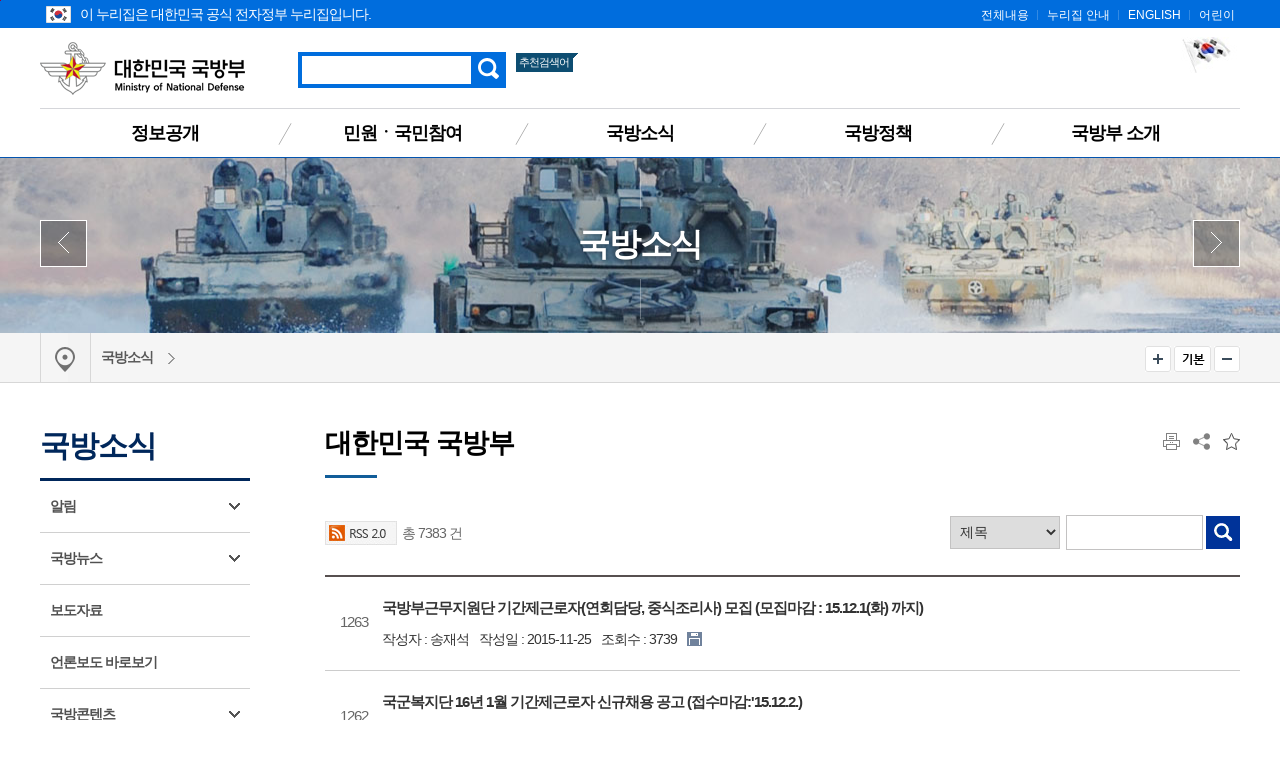

--- FILE ---
content_type: text/html;charset=UTF-8
request_url: https://www.mnd.go.kr/user/boardList.action?boardId=I_26382&page=409&search=&column=&categoryId=&categoryDepth=&id=mnd_020303000000&parent=
body_size: 107023
content:



 




	






  
	 



<!DOCTYPE html>
<html lang="ko">
<head>
	<meta http-equiv="Content-Type" content="text/html; charset=utf-8">
	<meta name="viewport" content="width=device-width, initial-scale=1.0, maximum-scale=1.0, minimum-scale=1.0, user-scalable=no, target-densityDpi=medium-dpi">

	<title>대한민국 국방부</title>
	<!-- CSS -->
	<link type="image/x-icon" rel="shortcut icon" href="/mbshome/mbs/mnd/images/common/favicon.ico">
	<!-- Reset CSS -->
	<link rel="stylesheet" href="/mbshome/mbs/mnd/css/reset_normalize.css" media="all">
	<!-- Design CSS -->
	<link rel="stylesheet" href="/mbshome/mbs/mnd/css/style_common.css?dummy=1" media="all">
	<link rel="stylesheet" href="/mbshome/mbs/mnd/css/style_contents.css?dummy=20" media="all">
	<!-- Layout CSS -->
	<link rel="stylesheet" href="/mbshome/mbs/mnd/css/layout_main.css?dummy=25" media="all">
	<link rel="stylesheet" href="/mbshome/mbs/mnd/css/layout_sub.css?dummy=10" media="all">
	<link rel="stylesheet" href="/mbshome/mbs/mnd/css/layout_responsive.css?dummy=16" media="all">
	<!-- Script -->
	<script src="/mbshome/mbs/mnd/js/jquery.js"></script>
	<script src="/mbshome/mbs/mnd/js/jquery.ui.js"></script>
	<script src="/mbshome/mbs/mnd/js/jquery.bxslider.js"></script>
	<script src="/mbshome/mbs/mnd/js/common.js"></script>
	<script src="/mbshome/mbs/mnd/js/custom.js?dummy=1"></script>
	<script src="/mbshome/mbs/mnd/js/jquery.printElement.min.js"></script>
	<script src="/mbshome/mbs/mnd/js/main2.js"></script>
	<script src="/mbshome/mbs/mnd/js/favoriteMenu.js"></script>
	<script src="/mbshome/mbs/mnd/js/masonry.pkgd.js"></script>
	<!-- Naver -->
	<meta name="description" content="조직 및 장관 소개, 전자민원창구, 국방신고센터, 법령자료 등 제공.">
	<script type="application/ld+json">
	{
	"@context": "http://schema.org",
	"@type": "WebSite",
	 "name": "대한민국 국방부",
	 "url": "https://www.mnd.go.kr",
	 "description": "조직 및 장관 소개, 전자민원창구, 국방신고센터, 법령자료 등 제공.",
	 "image": "https://www.mnd.go.kr/mbshome/mbs/mnd/images/common/bg_logo.png",
	 "keywords":[
	 "국방부"
	 ],
	 "sameAs": [
	 "https://blog.naver.com/mnd9090",
	 "https://www.facebook.com/MNDKOR",
	 "https://www.youtube.com/user/ROKMND2020",
	 "https://twitter.com/ROK_MND",
	 "https://instagram.com/rokmnd_official"
	 ]
	}
	</script>
	<!--[if lt IE 9]>
	<script src="/mbshome/mbs/mnd/js/jquery.html5shiv.js"></script>
	<![endif]-->

	<script>
		$(document).ready(function(){
			//var images = ['mnd_bg07.jpg', 'mnd_bg08.jpg', 'mnd_bg09.jpg'];
			//$('#box_wrap_visual').css({'background-image':'url(/mbshome/mbs/mnd/images/common/' + images[Math.floor(Math.random() * images.length)] + ')'});
		});
	</script>

<script>
//통합검색
function pre_search(obj){
	//alert("검색 서비스 점검 중입니다.\n서비스 이용에 불편을 드려 죄송합니다.\n보다 나은 서비스 제공을 위해 최선을 다하겠습니다.");
	//return false;
	if($("#qt").val()==""){
		alert("검색어를 입력해주세요.");
		return false;
	}

	document.totalSearchForm.action = "https://www.mnd.go.kr/mndSearch/front/Search.jsp";
	document.totalSearchForm.submit();
}

function jf_preSearch(val){


	location.href = "https://www.mnd.go.kr/mndSearch/front/Search.jsp?qt=" + val;

}


<!--
  $(function(){
    $.get("/mndSearch/front/fQueryList.jsp", {t:new Date().getTime()}, function(data){
      var xml=$(data);
      var list = xml.find("item");
      var content="<ul>";

      $.each(list, function(idx, rawItem){
        var item = $(rawItem);
        var query=item.text();
		if (idx > 3)
		{
			return false;
		}

		try
		{
		if ( idx == 0)
			{
				document.getElementById('favoriteWord0').innerHTML = "<a href=\"javascript:goSearch('" + query + "');\">"+query+"</a>";
			} else {
				var fword = "favoriteWord" + idx;
				document.getElementById(fword).innerHTML = "<a href=\"javascript:goSearch('" + query + "');\">"+query+"</a>";
			}	
		}
		catch (error)
		{
		}


      });

    }, "xml");
  });

  function goSearch(query)
  {
    document.totalSearchForm.qt.value=query;
    document.totalSearchForm.submit();
  }
//-->


</script>

</head>
<body>


	<script>
		//반응형에 따른 BODY CSS 교체
		//제이쿼리 DOM 탐색 시간 관계로 (폴링에 따른 적용시간 지연) Common.js에서 옮김.
		function respondCSS() {
			var windowWidth = $(window).width();

			if (windowWidth < 430) {
				$(document.body).addClass('mobile');
				$(document.body).addClass('tablet');
				$(document.body).removeClass('desktop');
				$(document.body).removeClass('desktop02');
				$(document.body).removeClass('desktop03');
				$(".box_slider").appendTo('#bn_banners');
			}
			else if (windowWidth < 860) {
				$(document.body).addClass('tablet');
				$(document.body).removeClass('mobile');
				$(document.body).removeClass('desktop');
				$(document.body).removeClass('desktop02');
				$(document.body).removeClass('desktop03');
				$("#box_latest").append($('.box_slider'));
			}
			else if (windowWidth < 1024) {
				$(document.body).addClass('desktop');
				$(document.body).addClass('desktop02');
				$(document.body).removeClass('mobile');
				$(document.body).removeClass('tablet');
			}
			else if (windowWidth < 1190) {
				$(document.body).addClass('desktop');
				$(document.body).addClass('desktop');
				$(document.body).addClass('desktop03');
				$(document.body).removeClass('mobile');
				$(document.body).removeClass('tablet');
			}
			else {
				$(document.body).addClass('desktop');
				$(document.body).removeClass('mobile');
				$(document.body).removeClass('tablet');
				$(document.body).removeClass('desktop02');
				$(document.body).removeClass('desktop03');
				$("#box_latest").append($('.box_slider'));
			}

			try {
				respondCSSExt();
			} catch (error) {
			}
		}

		$(window).on("orientationchange load resize ", respondCSS);
		respondCSS();

	</script>
	<script>
		function jf_taegugki(){
			window.open("http://www.mois.go.kr/frt/sub/popup/p_taegugki_banner/screen.do","mndtaegug","status=no,menubar=0,scrollbars=yes,resizable=no,width=887px,height=723px");
		}

		/*정의로운 대한민국 팝업 20200730*/
		function popupB(){
			var url = "/mbshome/mbs/mnd/popupB.html";
			var name= "popup"
			var option ="width=400,height=530,top=100,left=200,location=no"

			window.open(url, name, option);
		}
	</script>

	<!-- 스킵 네비게이션 -->
	<div id="box_skip">
		<h2 class="hiddenT">Skip Navigation</h2>
		<ul>
			<li><a href="#skipnav">본문 바로가기</a></li>
			<li><a href="#navFirst">주메뉴 바로가기</a></li>
		</ul>
	</div>
	<!-- // 스킵 네비게이션 -->

	<!-- 헤더 -->
	<header id="box_wrap_header">
		<div id="box_header">
			<!-- GNB -->
			<div class="box_gnb">
			<div class="box_wrap">
			<div class="eg_logo">
			<img style="position:absolute; padding-left:6px; padding-right:6px; padding-top:6px;" src="/mbshome/mbs/mnd/images/contents/eg_logo.png" alt="누리집 아이콘"><p style="padding-left:40px;">이 누리집은 대한민국 공식 전자정부 누리집입니다.</p>
			</div>
				<ul class="list_gnb">
					<li><a href="/mbshome/mbs/mnd/subview.jsp?id=mnd_070600000000">전체내용</a></li>
					<li><a href="/mbshome/mbs/mnd/subview.jsp?id=mnd_070100000000">누리집 안내</a></li>
					<li><a href="/mbshome/mbs/mndEN" target="_blank" title="새창 열기">ENGLISH</a></li>
					<li><a href="/mbshome/mbs/mnd_kids2" target="_blank" title="새창 열기">어린이</a></li>
				</ul>
			</div><!--box_wrap-->
			</div><!--box_gnb-->
			<!-- // GNB -->
			<!-- LNB -->
			<div class="box_lnb">
				<div class="wrap1200 box_logo">
					<h1>
						<a href="/mbshome/mbs/mnd/index.jsp">대한민국 국방부</a>
					</h1>
					<div class="box_search_top">
						<button type="button" class="btn_search_res">검색 열기</button>
						<div class="header_search">
							<form name="totalSearchForm" id="AKCFrm" method="post" onsubmit="return pre_search(this);" action="https://www.mnd.go.kr/mndSearch/front/Search.jsp">
							<label for="qt" class="label">검색</label>
							<input type="text" class="search" name="qt" id="qt" title="검색어를 입력해주세요." style="ime-mode:active;"/>
							<input type="button" class="button" onclick="pre_search(this);" value="검색">
							</form>
						</div>
						<h3><span>추천검색어</span></h3>
						<ul>
							<li id='favoriteWord0' style="background-image: none;"></li>
							<li id='favoriteWord1'></li>
							<li id='favoriteWord2'></li>
						</ul>
					</div>
					<div class="box_right_link">
						<!--
						<a href="https://www.president.go.kr/affairs/gov_project" title="대통령실 120대 국정과제 새창 열림" target="_blank" style="text-decoration: none;">
							<img style="margin-right: 10px;" src="/mbshome/mbs/mnd/images/common/mnd_120_slogun_header_banner.png" alt="다시 대한민국 새로운 국민의 나라">
						</a>
						-->
						
						<a href="javascript:jf_taegugki();" title="해당 페이지로 이동">							
							<img style="margin-bottom:20px;" src="/mbshome/mbs/mnd/images/common/img_right_01.jpg" alt="국가상징 바로알기">
						</a>
					</div>
				</div>
				<button type="button" class="btn_all_menu">전체메뉴 열기</button>
				<nav>
					<ul>
						<li style="background-image: none;"><a href="/mbshome/mbs/mnd/subview.jsp?id=mnd_050000000000" id="navFirst">정보공개</a>
							<div class="box_wrap_ls dep05">
								<div class="box_ls">
									<div class="box_ls_text">
										<p class="bold">대한민국 국방부</p>
									</div>
									<ul>
										<li><a href="/mbshome/mbs/mnd/subview.jsp?id=mnd_050100000000">정보공개제도</a></li>
										<li><a href="/mbshome/mbs/mnd/subview.jsp?id=mnd_050200000000">사전 정보공표</a></li>
										<li><a href="/mbshome/mbs/mnd/subview.jsp?id=mnd_051300000000">업무추진비</a></li>
										<li><a href="/mbshome/mbs/mnd/subview.jsp?id=mnd_050300000000">정보목록</a></li>
										<li><a href="/mbshome/mbs/mnd/subview.jsp?id=mnd_050400000000">정보공개 청구</a></li>
									</ul>
									<ul>
										<li><a href="/mbshome/mbs/mnd/subview.jsp?id=mnd_050500000000">정책실명제</a></li>
										<li><a href="/mbshome/mbs/mnd/subview.jsp?id=mnd_050600000000">업무분야별 자료</a></li>
										<li><a href="/mbshome/mbs/mnd/subview.jsp?id=mnd_051100000000">재정정보공개</a></li>
									</ul>
									<ul>
										<li><a href="/mbshome/mbs/mnd/subview.jsp?id=mnd_050800000000">국방 관련 국회 정보</a></li>
										<li><a href="/mbshome/mbs/mnd/subview.jsp?id=mnd_050900000000">법령정보</a></li>
										<li><a href="/mbshome/mbs/mnd/subview.jsp?id=mnd_051000000000">공공데이터개방</a></li>
										<li><a href="/mbshome/mbs/mnd/subview.jsp?id=mnd_051200000000">정책연구</a></li>
									</ul>
									<div class="bn_lnb_quick">
										<a href="http://www.open.go.kr"  target="_blank" title="새창 열기"  class="btn_lq01">정보공개 청구</a>
										<a href="/mbshome/mbs/mnd/subview.jsp?id=mnd_051000000000"  class="btn_lq02">공공데이터 개방</a>
									</div>
								</div>
							</div>
						</li>
						<li><a href="/mbshome/mbs/mnd/subview.jsp?id=mnd_030000000000">민원ㆍ국민참여</a>
							<div class="box_wrap_ls dep03">
								<div class="box_ls">
									<div class="box_ls_text">
										<p class="bold">대한민국 국방부</p>
									</div>
									<ul>
										<li><a href="/mbshome/mbs/mnd/subview.jsp?id=mnd_030100000000">민원안내</a></li>
										<li><a href="/mbshome/mbs/mnd/subview.jsp?id=mnd_030200000000">민원신청</a></li>
										<li><a href="/mbshome/mbs/mnd/subview.jsp?id=mnd_030300000000">나의 민원 검색</a></li>
										<li><a href="/mbshome/mbs/mnd/subview.jsp?id=mnd_031701010000">청탁금지법 신고 안내</a></li>
										<li><a href="/mbshome/mbs/mnd/subview.jsp?id=mnd_032500000000">청렴포털_부패공익신고</a></li>
										<li><a href="/mbshome/mbs/mnd/subview.jsp?id=mnd_030500000000">국방신고센터</a></li>
										<li><a href="/mbshome/mbs/mnd/subview.jsp?id=mnd_032600000000">보조금 부정수급 신고센터</a></li>
										<li><a href="/mbshome/mbs/mnd/subview.jsp?id=mnd_032301000000">갑질신고센터</a></li>
									</ul>
									<ul>
										<li><a href="/mbshome/mbs/mnd/subview.jsp?id=mnd_032202000000">청렴옴부즈만</a></li>
										<li><a href="/mbshome/mbs/mnd/subview.jsp?id=mnd_030600000000">익명신고</a></li>
										<li><a href="/mbshome/mbs/mnd/subview.jsp?id=mnd_030700000000">친절‧불친절 신고센터</a></li>
										<li><a href="/mbshome/mbs/mnd/subview.jsp?id=mnd_030800000000">제안</a></li>
										<li><a href="/mbshome/mbs/mnd/subview.jsp?id=mnd_030900000000">정책참여</a></li>
										<li><a href="/mbshome/mbs/mnd/subview.jsp?id=mnd_031000000000">규제개혁</a></li>
									</ul>
									<ul>
										<li><a href="/mbshome/mbs/mnd/subview.jsp?id=mnd_031100000000">국방정책, 나도 한마디</a></li>
										<li><a href="/mbshome/mbs/mnd/subview.jsp?id=mnd_031200000000">고마워요, 우리 국군</a></li>
										<li><a href="/mbshome/mbs/mnd/subview.jsp?id=mnd_031400000000">한 번에 정보찾기</a></li>
										<li><a href="/mbshome/mbs/mnd/subview.jsp?id=mnd_032400000000">적극행정</a></li>
									</ul>
									<div class="bn_lnb_quick">
										<a href="/mbshome/mbs/mnd/subview.jsp?id=mnd_030801000000" class="btn_lq01">전자민원ㆍ제안신청</a>
									</div>
								</div>
							</div>
						</li>
						<li><a href="/mbshome/mbs/mnd/subview.jsp?id=mnd_020000000000">국방소식</a>
							<div class="box_wrap_ls dep02">
								<div class="box_ls">
									<div class="box_ls_text">
										<p class="bold">대한민국 국방부</p>
									</div>
									<ul>
										<li><a href="/mbshome/mbs/mnd/subview.jsp?id=mnd_020400000000">알림</a></li>
										<li><a href="/mbshome/mbs/mnd/subview.jsp?id=mnd_020100000000">국방뉴스</a></li>
									</ul>
									<ul>
										<li><a href="/mbshome/mbs/mnd/subview.jsp?id=mnd_020500000000">보도자료</a></li>
										<li><a href="/mbshome/mbs/mnd/subview.jsp?id=mnd_020600000000">언론보도 바로보기</a></li>
									</ul>
									<ul>
										<li><a href="/mbshome/mbs/mnd/subview.jsp?id=mnd_020700000000">국방콘텐츠</a></li>
									</ul>
									<div class="bn_lnb_quick">
										<a href="/mbshome/mbs/mnd/subview.jsp?id=mnd_020500000000" class="btn_lq01">보도자료</a>
										<a href="http://www.korea.kr" target="_blank" title="새창 열기" class="btn_lq02">정책브리핑</a>
									</div>
								</div>
							</div>
						</li>
						<li>
							<a href="/mbshome/mbs/mnd/subview.jsp?id=mnd_010000000000">국방정책</a>
							<div class="box_wrap_ls dep01">
								<div class="box_ls">
									<div class="box_ls_text">
										<p class="bold">대한민국 국방부</p>
									</div>
									<ul>
										<li><a href="/mbshome/mbs/mnd/subview.jsp?id=mnd_010300000000">국정과제</a></li>
										<li><a href="/mbshome/mbs/mnd/subview.jsp?id=mnd_011800000000">6대 국방운영중점</a></li>
										<li><a href="/mbshome/mbs/mnd/subview.jsp?id=mnd_011900000000">국방혁신 4.0</a></li>
										<li><a href="/mbshome/mbs/mnd/subview.jsp?id=mnd_010400000000">국방예산</a></li>
										<li><a href="/mbshome/mbs/mnd/subview.jsp?id=mnd_010600000000">국방경영혁신</a></li>
									</ul>
									<ul>
										<li><a href="/mbshome/mbs/mnd/subview.jsp?id=mnd_010700000000">한미 안보협력</a></li>
										<li><a href="/mbshome/mbs/mnd/subview.jsp?id=mnd_010800000000">국방외교 협력</a></li>
										<li><a href="/mbshome/mbs/mnd/subview.jsp?id=mnd_010900000000">세계 속의 한국군</a></li>
										<li><a href="/mbshome/mbs/mnd/subview.jsp?id=mnd_010500000000">군법무관 선발</a></li>
										<li><a href="/mbshome/mbs/mnd/subview.jsp?id=mnd_011000000000">병역제도</a></li>
										<li><a href="/mbshome/mbs/mnd/subview.jsp?id=mnd_011100000000">동원/예비군</a></li>
									</ul>
									<ul>
										<li><a href="/mbshome/mbs/mnd/subview.jsp?id=mnd_011300000000">장병복지증진</a></li>
										<li><a href="/mbshome/mbs/mnd/subview.jsp?id=mnd_011400000000">국방전력발전업무</a></li>
										<li><a href="/mbshome/mbs/mnd/subview.jsp?id=mnd_011500000000">전력지원체계</a></li>
									</ul>
								</div>
							</div>
						</li>
						<li><a href="/mbshome/mbs/mnd/subview.jsp?id=mnd_060200000000">국방부 소개</a>
							<div class="box_wrap_ls dep06">
								<div class="box_ls">
									<div class="box_ls_text">
										<p class="bold">대한민국 국방부</p>
									</div>
									<ul>
										<li><a href="/mbshome/mbs/mnd/subview.jsp?id=mnd_060200000000">국방부 소개</a></li>
										<li><a href="/mbshome/mbs/mnd/subview.jsp?id=mnd_060301000000">장관</a></li>
									</ul>
									<ul>
										<li><a href="/mbshome/mbs/mnd/subview.jsp?id=mnd_060400000000">차관</a></li>
										<li><a href="/mbshome/mbs/mnd/subview.jsp?id=mnd_060500000000">조직 및 직원 안내</a></li>
									</ul>
									<ul>
										<li><a href="/mbshome/mbs/mnd/subview.jsp?id=mnd_060600000000">관련기관 누리집</a></li>
										<li><a href="/mbshome/mbs/mnd/subview.jsp?id=mnd_060700000000">찾아오시는 길</a></li>
									</ul>
									<div class="bn_lnb_quick">
										<a href="/mbshome/mbs/mnd/subview.jsp?id=mnd_060500000000"  class="btn_lq01">조직도</a>
										<a href="/mbshome/mbs/mnd/subview.jsp?id=mnd_060700000000"  class="btn_lq02">찾아오시는 길</a>
									</div>
								</div>
							</div>
						</li>
					</ul>
				</nav>
			</div>
			<!-- tablet & mobile menu -->
			<div class="wrap_all_menu">
				<div class="all_menu">
					<!-- respond GNB -->
					<div class="box_gnb">
						<ul class="mob_list_gnb">
							<li><a href="/mbshome/mbs/mnd/subview.jsp?id=mnd_070600000000">전체메뉴</a></li>
							<li><a href="/mbshome/mbs/mnd/subview.jsp?id=mnd_070100000000">홈페이지 안내</a></li>
							<li><a href="/mbshome/mbs/mndEN" title="새창이동">ENGLISH</a></li>
							<li><a href="/mbshome/mbs/mnd_kids2" title="새창이동">어린이</a></li>
						</ul>
					</div>
					<button type="button" class="btn_all_menu_close">전체메뉴 닫기</button>
					<!-- // respond GNB -->
					<!-- respond nav -->
					<nav>
						<dl class="depth01_01">
							<dt>정보공개</dt>
							<dd><p><a href="/mbshome/mbs/mnd/subview.jsp?id=mnd_050100000000">정보공개제도</a></p>
								<ul>
									<li><a href="/mbshome/mbs/mnd/subview.jsp?id=mnd_050101000000">제도 안내</a></li>
									<li><a href="/mbshome/mbs/mnd/subview.jsp?id=mnd_050102000000">비공개대상정보 세부기준</a></li>
								</ul>
							</dd>
							<dd><p><a href="/mbshome/mbs/mnd/subview.jsp?id=mnd_050200000000">사전 정보공표</a></p></dd>
							<dd><p><a href="/mbshome/mbs/mnd/subview.jsp?id=mnd_051300000000">업무추진비</a></p></dd>
							<dd><p><a href="/mbshome/mbs/mnd/subview.jsp?id=mnd_050300000000">정보목록</a></p></dd>
							<dd><p><a href="/mbshome/mbs/mnd/subview.jsp?id=mnd_050400000000">정보공개 청구</a></p></dd>
							<dd><p><a href="/mbshome/mbs/mnd/subview.jsp?id=mnd_050500000000">정책실명제</a></p>
								<ul>
									<li><a href="/mbshome/mbs/mnd/subview.jsp?id=mnd_050501000000">정책실명제</a></li>
									<li><a href="/mbshome/mbs/mnd/subview.jsp?id=mnd_050502000000">국민신청실명제</a></li>
								</ul>
							</dd>
							<dd><p><a href="/mbshome/mbs/mnd/subview.jsp?id=mnd_050600000000">업무분야별자료</a></p></dd>
							<dd><p><a href="/mbshome/mbs/mnd/subview.jsp?id=mnd_051100000000">재정정보공개</a></p>
								<ul>
									<li><a href="/mbshome/mbs/mnd/subview.jsp?id=mnd_051101000000">세입·세출 사업별 설명자료</a></li>
									<li><a href="/mbshome/mbs/mnd/subview.jsp?id=mnd_051102000000">월별 세입(수입) 운용 상황</a></li>
									<!--<li><a href="/mbshome/mbs/mnd/subview.jsp?id=mnd_051103000000">월별 세출(지출) 운용 상황</a></li>-->
									<li><a href="/mbshome/mbs/mnd/subview.jsp?id=mnd_051104000000">일별 세출(지출) 운용 상황</a></li>
								</ul>
							</dd>
							<dd><p><a href="/mbshome/mbs/mnd/subview.jsp?id=mnd_050800000000">국방 관련 국회 정보</a></p></dd>
							<dd><p><a href="/mbshome/mbs/mnd/subview.jsp?id=mnd_050900000000">법령정보</a></p>
								<ul>
									<li><a href="/mbshome/mbs/mnd/subview.jsp?id=mnd_050901000000">국방부 관계법령</a></li>
									<li><a href="/mbshome/mbs/mnd/subview.jsp?id=mnd_050902000000">국방부 행정규칙</a></li>
									<li><a href="/mbshome/mbs/mnd/subview.jsp?id=mnd_050903000000">국방부 영문법령</a></li>
									<li><a href="/mbshome/mbs/mnd/subview.jsp?id=mnd_050904000000">국방관계법령해석·질의응답</a></li>
									<li><a href="/mbshome/mbs/mnd/subview.jsp?id=mnd_050905000000">입법예고·행정예고</a></li>
								</ul>
							</dd>
							<dd><p><a href="/mbshome/mbs/mnd/subview.jsp?id=mnd_051000000000">공공데이터개방</a></p></dd>
							<dd><p><a href="/mbshome/mbs/mnd/subview.jsp?id=mnd_051200000000">정책연구</a></p></dd>
						</dl>

						<dl class="depth01_02">
							<dt>민원ㆍ국민참여</dt>
							<dd><p><a href="/mbshome/mbs/mnd/subview.jsp?id=mnd_030100000000">민원안내</a></p>
								<ul>
									<li><a href="/mbshome/mbs/mnd/subview.jsp?id=mnd_030101000000">민원사무안내</a></li>
									<li><a href="/mbshome/mbs/mnd/subview.jsp?id=mnd_030102000000">민원사례</a></li>
									<li><a href="/mbshome/mbs/mnd/subview.jsp?id=mnd_030104000000">국방민원편람</a></li>
									<li><a href="/mbshome/mbs/mnd/subview.jsp?id=mnd_030105000000">민원서비스헌장</a></li>
								</ul>
							</dd>
							<dd><p><a href="/mbshome/mbs/mnd/subview.jsp?id=mnd_030200000000">민원신청</a></p></dd>
							<dd><p><a href="/mbshome/mbs/mnd/subview.jsp?id=mnd_030300000000">나의 민원 검색</a></p></dd>
							<dd><p><a href="/mbshome/mbs/mnd/subview.jsp?id=mnd_031701010000">청탁금지법 신고 안내</a></p>
								<ul>
									<li><a href="/mbshome/mbs/mnd/subview.jsp?id=mnd_031701010000">청탁금지법 위반 신고 안내</a></li>
									<li><a href="/mbshome/mbs/mnd/subview.jsp?id=mnd_031702000000">청탁금지법 위반신고자 보호</a></li>
									<li><a href="/mbshome/mbs/mnd/subview.jsp?id=mnd_031703000000">청탁금지법 위반신고자 보상 및 포상</a></li>
									<li><a href="/mbshome/mbs/mnd/subview.jsp?id=mnd_031704000000">공무수행사인</a></li>
								</ul>
							</dd>
							<dd><p><a href="/mbshome/mbs/mnd/subview.jsp?id=mnd_030500000000">국방신고센터</a></p>
								<ul>
									<li><a href="/mbshome/mbs/mnd/subview.jsp?id=mnd_030501000000">이용안내</a></li>
									<li><a href="/mbshome/mbs/mnd/subview.jsp?id=mnd_030502000000">신청하기</a></li>
								</ul>
							</dd>
							<dd><p><a href="/mbshome/mbs/mnd/subview.jsp?id=mnd_032600000000">보조금 부정수급 신고센터</a></p></dd>
							<dd><p><a href="/mbshome/mbs/mnd/subview.jsp?id=mnd_032300000000">갑질신고센터</a></p>
								<ul>
									<li><a href="/mbshome/mbs/mnd/subview.jsp?id=mnd_032301000000">이용안내</a></li>
									<li><a href="/mbshome/mbs/mnd/subview.jsp?id=mnd_032302000000">신청하기</a></li>
								</ul>
							</dd>
							<dd><p><a href="/mbshome/mbs/mnd/subview.jsp?id=mnd_032202000000">청렴옴부즈만</a></p>
								<ul>
									<!--<li><a href="/mbshome/mbs/mnd/subview.jsp?id=mnd_032201000000">청렴옴부즈만 인사말 및 소개</a></li>-->
									<li><a href="/mbshome/mbs/mnd/subview.jsp?id=mnd_032202000000">청렴옴부즈만 구성·운영</a></li>
									<li><a href="/mbshome/mbs/mnd/subview.jsp?id=mnd_032203000000">신고안내</a></li>
									<li><a href="/mbshome/mbs/mnd/subview.jsp?id=mnd_032204000000">신고자 보호·포상 </a></li>
									<li><a href="/mbshome/mbs/mnd/subview.jsp?id=mnd_032205000000">청렴옴부즈만 활동내역 </a></li>
								</ul>
							</dd>

							<dd><p><a href="/mbshome/mbs/mnd/subview.jsp?id=mnd_030600000000">익명신고</a></p></dd>
							<dd><p><a href="/mbshome/mbs/mnd/subview.jsp?id=mnd_030700000000">친절ㆍ불친절 신고센터</a></p>
								<ul>
									<li><a href="/mbshome/mbs/mnd/subview.jsp?id=mnd_030701000000">이용안내</a></li>
									<li><a href="/mbshome/mbs/mnd/subview.jsp?id=mnd_030702000000">신청하기</a></li>
								</ul>
							</dd>
							<dd><p><a href="/mbshome/mbs/mnd/subview.jsp?id=mnd_030800000000">제안</a></p>
								<ul>
									<li><a href="/mbshome/mbs/mnd/subview.jsp?id=mnd_030801000000">국민제안</a></li>
								</ul>
							</dd>
							<dd><p><a href="/mbshome/mbs/mnd/subview.jsp?id=mnd_030900000000">정책참여</a></p>
								<ul>
									<li><a href="/mbshome/mbs/mnd/subview.jsp?id=mnd_030901000000">전자공청회</a></li>
									<li><a href="/mbshome/mbs/mnd/subview.jsp?id=mnd_030902000000">정책토론</a></li>
									<li><a href="/mbshome/mbs/mnd/subview.jsp?id=mnd_030903000000">설문조사</a></li>
								</ul>
							</dd>
							<dd><p><a href="/mbshome/mbs/mnd/subview.jsp?id=mnd_031000000000">규제개혁</a></p>
								<ul>
									<li><a href="/mbshome/mbs/mnd/subview.jsp?id=mnd_031002000000">규제개혁과제 제안</a></li>
									<li><a href="/mbshome/mbs/mnd/subview.jsp?id=mnd_031003000000">규제정보포털 바로가기</a></li>
									<li><a href="/mbshome/mbs/mnd/subview.jsp?id=mnd_031001000000">규제개혁 자료실</a></li>
									<li><a href="/mbshome/mbs/mnd/subview.jsp?id=mnd_031004000000">규제 입증 요청</a></li>
								</ul>
							</dd>
							<dd><p><a href="/mbshome/mbs/mnd/subview.jsp?id=mnd_031100000000">국방정책, 나도 한마디</a></p></dd>
							<dd><p><a href="/mbshome/mbs/mnd/subview.jsp?id=mnd_031200000000">고마워요, 우리 국군</a></p></dd>
							<dd><p><a href="/mbshome/mbs/mnd/subview.jsp?id=mnd_031400000000">한 번에 정보찾기</a></p>
								<ul>
									<li><a href="/mbshome/mbs/mnd/subview.jsp?id=mnd_031401000000">국방문화체험</a></li>
									<li><a href="/mbshome/mbs/mnd/subview.jsp?id=mnd_031402000000">입대정보/군 지원 안내</a></li>
									<li><a href="/mbshome/mbs/mnd/subview.jsp?id=mnd_031404000000">전역자 지원</a></li>
									<li><a href="/mbshome/mbs/mnd/subview.jsp?id=mnd_031406000000">군인가족 지원</a></li>
									<li><a href="/mbshome/mbs/mnd/subview.jsp?id=mnd_031405000000">국방정보사이트</a></li>
								</ul>
							</dd>
							<dd><p><a href="/mbshome/mbs/mnd/subview.jsp?id=mnd_032400000000">적극행정</a></p>
								<ul>
									<li><a href="/mbshome/mbs/mnd/subview.jsp?id=mnd_032401000000">제도소개</a></li>
									<li><a href="/mbshome/mbs/mnd/subview.jsp?id=mnd_032402000000">카드뉴스</a></li>
									<li><a href="/mbshome/mbs/mnd/subview.jsp?id=mnd_032403000000">영상</a></li>
									<li><a href="/mbshome/mbs/mnd/subview.jsp?id=mnd_032404000000">알림/소식</a></li>
									<li><a href="/mbshome/mbs/mnd/subview.jsp?id=mnd_032405000000">공무원·정책 국민추천</a></li>
								</ul>
							</dd>
						</dl>

						<dl class="depth01_03">
							<dt>국방소식</dt>
							<dd><p><a href="/mbshome/mbs/mnd/subview.jsp?id=mnd_020400000000">알림</a></p>
								<ul>
									<li><a href="/mbshome/mbs/mnd/subview.jsp?id=mnd_020401000000">공지사항</a></li>
									<li><a href="/mbshome/mbs/mnd/subview.jsp?id=mnd_020402000000">입찰</a></li>
									<li><a href="/mbshome/mbs/mnd/subview.jsp?id=mnd_020403000000">채용</a></li>
									<li><a href="/mbshome/mbs/mnd/subview.jsp?id=mnd_020404000000">고시공고</a></li>
								</ul>
							</dd>
							<dd><p><a href="/mbshome/mbs/mnd/subview.jsp?id=mnd_020100000000">국방뉴스</a></p>
								<ul>
									<li><a href="/mbshome/mbs/mnd/subview.jsp?id=mnd_020101000000">국방부</a></li>
									<li><a href="/mbshome/mbs/mnd/subview.jsp?id=mnd_020102000000">육군</a></li>
									<li><a href="/mbshome/mbs/mnd/subview.jsp?id=mnd_020103000000">해군/해병대</a></li>
									<li><a href="/mbshome/mbs/mnd/subview.jsp?id=mnd_020104000000">공군</a></li>
									<li><a href="/mbshome/mbs/mnd/subview.jsp?id=mnd_020107000000">대민지원</a></li>
								</ul>
							</dd>
							<dd><p><a href="/mbshome/mbs/mnd/subview.jsp?id=mnd_020500000000">보도자료</a></p></dd>
							<dd><p><a href="/mbshome/mbs/mnd/subview.jsp?id=mnd_020600000000">언론보도 바로보기</a></p></dd>
							<dd><p><a href="/mbshome/mbs/mnd/subview.jsp?id=mnd_020700000000">국방콘텐츠</a></p>
								<ul>
									<li><a href="/mbshome/mbs/mnd/subview.jsp?id=mnd_020701000000">카드뉴스</a></li>
									<li><a href="/mbshome/mbs/mnd/subview.jsp?id=mnd_020702000000" title="새창이동">영상<span class="newWindow"></span></a></li>
									<li><a href="/mbshome/mbs/mnd/subview.jsp?id=mnd_020703000000">소식지</a></li>
									<li><a href="/mbshome/mbs/mnd/subview.jsp?id=mnd_020704000000">정책자료집</a></li>
									<li><a href="/mbshome/mbs/mnd/subview.jsp?id=mnd_020705000000">일반간행물</a></li>
								</ul>
							</dd>
						</dl>

						<dl class="depth01_04">
							<dt>국방정책</dt>
							<dd><p><a href="/mbshome/mbs/mnd/subview.jsp?id=mnd_010300000000">국정과제</a></p>
								<ul>
									<li><a href="/mbshome/mbs/mnd/subview.jsp?id=mnd_010301000000">국가 비전‧목표</a></li>
									<li><a href="/mbshome/mbs/mnd/subview.jsp?id=mnd_010302000000">국방부 국정과제</a></li>
								</ul>
							</dd>
							<dd><p><a href="/mbshome/mbs/mnd/subview.jsp?id=mnd_011800000000">6대 국방운영중점</a></p></dd>
							<dd><p><a href="/mbshome/mbs/mnd/subview.jsp?id=mnd_011900000000">국방혁신 4.0</a></p>
								<ul>
									<li><a href="/mbshome/mbs/mnd/subview.jsp?id=mnd_011901000000">추진 필요성</a></li>
									<li><a href="/mbshome/mbs/mnd/subview.jsp?id=mnd_011902000000">개념</a></li>
									<li><a href="/mbshome/mbs/mnd/subview.jsp?id=mnd_011903000000">추진중점 및 과제</a></li>
									<li><a href="/mbshome/mbs/mnd/subview.jsp?id=mnd_011904000000">추진 전략</a></li>
									<li><a href="/mbshome/mbs/mnd/subview.jsp?id=mnd_011905000000">기대 효과</a></li>
									<li><a href="/mbshome/mbs/mnd/subview.jsp?id=mnd_011906000000">*브로슈어 바로가기</a></li>
									<li><a href="/mbshome/mbs/mnd/subview.jsp?id=mnd_011907000000">*리플릿 바로가기</a></li>
								</ul>
							</dd>
							<dd><p><a href="/mbshome/mbs/mnd/subview.jsp?id=mnd_010400000000">국방예산</a></p>
								<ul>
									<li><a href="/mbshome/mbs/mnd/subview.jsp?id=mnd_010401000000">국방예산현황</a></li>
									<li><a href="/mbshome/mbs/mnd/subview.jsp?id=mnd_010402000000">2025년 국방예산</a></li>
									<!--<li><a href="/mbshome/mbs/mnd/subview.jsp?id=mnd_010403000000">자료실</a></li>-->
								</ul>
							</dd>
							<dd><p><a href="/mbshome/mbs/mnd/subview.jsp?id=mnd_010600000000">국방경영혁신</a></p>
								<ul>
									<li><a href="/mbshome/mbs/mnd/subview.jsp?id=mnd_010601000000">개요</a></li>
									<li><a href="/mbshome/mbs/mnd/subview.jsp?id=mnd_010602000000">명예의 전당</a></li>
									<li><a href="/mbshome/mbs/mnd/subview.jsp?id=mnd_010603000000">자료실</a></li>
								</ul>
							</dd>
							<dd><p><a href="/mbshome/mbs/mnd/subview.jsp?id=mnd_010700000000">한미안보협력</a></p>
								<ul>
									<li><a href="/mbshome/mbs/mnd/subview.jsp?id=mnd_010701000000">한미 동맹 개관</a></li>
									<li><a href="/mbshome/mbs/mnd/subview.jsp?id=mnd_010702000000">한미 주요 현안</a></li>
									<li><a href="/mbshome/mbs/mnd/subview.jsp?id=mnd_010703000000">한미 연합방위체계</a></li>
									<li><a href="/mbshome/mbs/mnd/subview.jsp?id=mnd_010704000000">한미 안보협력회의(SCM)</a></li>
									<li><a href="/mbshome/mbs/mnd/subview.jsp?id=mnd_010705000000">한미 핵협의그룹(NCG)</a></li>
								</ul>
							</dd>
							<dd><p><a href="/mbshome/mbs/mnd/subview.jsp?id=mnd_010800000000">국방외교 협력</a></p></dd>
							<dd><p><a href="/mbshome/mbs/mnd/subview.jsp?id=mnd_010900000000">세계속의 한국군</a></p>
								<ul>
									<li><a href="/mbshome/mbs/mnd/subview.jsp?id=mnd_010901000000">국제평화유지활동 참여</a></li>
									<li><a href="/mbshome/mbs/mnd/subview.jsp?id=mnd_010902000000">부대단위 평화유지활동</a></li>
									<li><a href="/mbshome/mbs/mnd/subview.jsp?id=mnd_010903000000">개인단위 평화유지활동</a></li>
								</ul>
							</dd>
							<dd><p><a href="/mbshome/mbs/mnd/subview.jsp?id=mnd_010500000000">군법무관 선발</a></p>
								<ul>
									<li><a href="/mbshome/mbs/mnd/subview.jsp?id=mnd_010501000000">군법무관 소개</a></li>
									<li><a href="/mbshome/mbs/mnd/subview.jsp?id=mnd_010502000000">군법무관 선발</a></li>
									<li><a href="/mbshome/mbs/mnd/subview.jsp?id=mnd_010503000000">군법무관 복지 및 자주 묻는 질문</a></li>
								</ul>
							</dd>
							<dd><p><a href="/mbshome/mbs/mnd/subview.jsp?id=mnd_011000000000">병역제도</a></p>
								<ul>
									<li><a href="/mbshome/mbs/mnd/subview.jsp?id=mnd_011001000000">병 복무기간 단축 조정</a></li>
									<li><a href="/mbshome/mbs/mnd/subview.jsp?id=mnd_011002000000">임기제부사관 운영</a></li>
									<li><a href="/mbshome/mbs/mnd/subview.jsp?id=mnd_011003000000" title="새창이동">복무제도 <span class="newWindow"></span></a></li>
									<li><a href="/mbshome/mbs/mnd/subview.jsp?id=mnd_011004000000" title="새창이동">사회복무 <span class="newWindow"></span></a></li>
								</ul>
							</dd>
							<dd><p><a href="/mbshome/mbs/mnd/subview.jsp?id=mnd_011100000000">동원</a></p>
								<ul>
									<li><a href="/mbshome/mbs/mnd/subview.jsp?id=mnd_011101000000">동원</a></li>
									<li><a href="/mbshome/mbs/mnd/subview.jsp?id=mnd_011102000000">예비군</a></li>
								</ul>
							</dd>
							<dd><p><a href="/mbshome/mbs/mnd/subview.jsp?id=mnd_011300000000">장병복지증진</a></p>
								<ul>
									<li><a href="/mbshome/mbs/mnd/subview.jsp?id=mnd_011301000000">군인복지 기본계획</a></li>
									<li><a href="/mbshome/mbs/mnd/subview.jsp?id=mnd_011302000000">병사 복지지원</a></li>
									<li><a href="/mbshome/mbs/mnd/subview.jsp?id=mnd_011305000000">휴양시설 이용 및 장병 할인서비스</a></li>
								</ul>
							</dd>
							<dd><p><a href="/mbshome/mbs/mnd/subview.jsp?id=mnd_011400000000">국방전력발전업무</a></p>
								<ul>
									<li><a href="/mbshome/mbs/mnd/subview.jsp?id=mnd_011401000000">무기체계</a></li>
									<li><a href="/mbshome/mbs/mnd/subview.jsp?id=mnd_011402000000">조직 및 임무</a></li>
									<li><a href="/mbshome/mbs/mnd/subview.jsp?id=mnd_011403000000">소요결정ㆍ소요검증</a></li>
									<li><a href="/mbshome/mbs/mnd/subview.jsp?id=mnd_011404000000">중기계획ㆍ시험평가</a></li>
									<li><a href="/mbshome/mbs/mnd/subview.jsp?id=mnd_011405000000">국방과학기술혁신</a></li>
								</ul>
							</dd>
							<dd><p><a href="/mbshome/mbs/mnd/subview.jsp?id=mnd_011500000000">전력지원체계</a></p>
								<ul>
									<li><a href="/mbshome/mbs/mnd/subview.jsp?id=mnd_011501000000">개요</a></li>
									<li><a href="/mbshome/mbs/mnd/subview.jsp?id=mnd_011502000000">군수품 상용화 확대</a></li>
									<li><a href="/mbshome/mbs/mnd/subview.jsp?id=mnd_011503000000">부품국산화 개발</a></li>
								</ul>
							</dd>
						</dl>

						<dl class="depth01_05">
							<dt>국방부 소개</dt>
							<dd><p><a href="/mbshome/mbs/mnd/subview.jsp?id=mnd_060200000000">국방부 소개</a></p>
								<ul>
									<li><a href="/mbshome/mbs/mnd/subview.jsp?id=mnd_060201000000">국방운영목표</a></li>
									<li><a href="/mbshome/mbs/mnd/subview.jsp?id=mnd_060202000000">상징물</a></li>
									<li><a href="/mbshome/mbs/mnd/subview.jsp?id=mnd_060203000000">연혁</a></li>
								</ul>
							</dd>
								<dd><p><a href="/mbshome/mbs/mnd/subview.jsp?id=mnd_060301000000">장관</a></p>
								<ul>
									<!--<li><a href="/mbshome/mbs/mnd/subview.jsp?id=mnd_060306000000">인사말</a></li>-->
									<li><a href="/mbshome/mbs/mnd/subview.jsp?id=mnd_060301000000">장관약력</a></li>
									<li><a href="/mbshome/mbs/mnd/subview.jsp?id=mnd_060307000000">장관일정</a></li>
									<li><a href="/mbshome/mbs/mnd/subview.jsp?id=mnd_060302000000">장관동정</a></li>
									<li><a href="/mbshome/mbs/mnd/subview.jsp?id=mnd_060303000000">연설문</a></li>
									<li><a href="/mbshome/mbs/mnd/subview.jsp?id=mnd_060305000000">장관과의 대화</a></li>
									<li><a href="/mbshome/mbs/mnd/subview.jsp?id=mnd_060304000000">역대장관</a></li>
								</ul>
							</dd>
							<dd><p><a href="/mbshome/mbs/mnd/subview.jsp?id=mnd_060400000000">차관</a></p>
								<ul>
									<li><a href="/mbshome/mbs/mnd/subview.jsp?id=mnd_060401000000">차관약력</a></li>
									<li><a href="/mbshome/mbs/mnd/subview.jsp?id=mnd_060402000000">역대차관</a></li>
								</ul>
							</dd>
							<dd><p><a href="/mbshome/mbs/mnd/subview.jsp?id=mnd_060500000000">조직 및 직원안내</a></p>
								<ul>
									<li><a href="/mbshome/mbs/mnd/subview.jsp?id=mnd_060501000000">조직도</a></li>
								</ul>
							</dd>
							<dd><p><a href="/mbshome/mbs/mnd/subview.jsp?id=mnd_060600000000">관련사이트</a></p>
								<ul>
									<li><a href="/mbshome/mbs/mnd/subview.jsp?id=mnd_060601000000">정부기관</a></li>
									<li><a href="/mbshome/mbs/mnd/subview.jsp?id=mnd_060602000000">국방관련</a></li>
								</ul>
							</dd>
							<dd><p><a href="/mbshome/mbs/mnd/subview.jsp?id=mnd_060700000000">찾아오시는 길</a></p></dd>
						</dl>

						<dl class="depth01_06">
							<dt>홈페이지 안내</dt>
							<dd><p><a href="/mbshome/mbs/mnd/subview.jsp?id=mnd_070100000000">이용안내</a></p>
							<dd><p><a href="/mbshome/mbs/mnd/subview.jsp?id=mnd_070200000000">개인정보 처리방침</a></p>
							<dd><p><a href="/mbshome/mbs/mnd/subview.jsp?id=mnd_070300000000">홈페이지 저작권 보호정책</a></p>
							<dd><p><a href="/mbshome/mbs/mnd/subview.jsp?id=mnd_070400000000">뷰어 다운로드</a></p>
							<dd><p><a href="/mbshome/mbs/mnd/subview.jsp?id=mnd_070500000000">홈페이지 개선제안</a></p>
							<dd><p><a href="/mbshome/mbs/mnd/subview.jsp?id=mnd_070600000000">사이트맵</a></p>
							<dd><p><a href="/mbshome/mbs/mnd/subview.jsp?id=mnd_070700000000">배너모음 전체보기</a></p>
						</dl>
					</nav>
				</div>
			</div>
			<!-- <div id="box_bg_ls">
			</div> -->
			<!-- // LNB -->
		</div>
	</header>
	<!-- // 헤더 -->


<p>




</p>

  


<p>




</p>
  
	<script src="/mbshome/mbs/mnd/js/board.js"></script> 
	<link rel="stylesheet" href="/mbshome/mbs/mnd/css/board.css" media="all">
	<div class="box_cate_name">
		<h2>국방소식</h2>  
		<div class="box_cate_btn">
			<p class="btnL"><a href="javascript:move1DepthMenu('mnd_020303000000', 'P');" title="이전 메뉴로 이동"><span></span><strong id="prevMenu"></strong></a></p>
			<p class="btnR"><a href="javascript:move1DepthMenu('mnd_020303000000', 'N');" title="다음 메뉴로 이동"><span></span><strong id="nextMenu"></strong></a></p>
		</div> 
	</div> 
	<!-- 헤더 nav -->
	<div id="nav_header_fix">
			
		<nav>
			<ul>
				<li>
					<div class="nav_title">
						
							<a href="/mbshome/mbs/mnd/subview.jsp?id=mnd_020000000000">국방소식</a>
						
					</div>
					
					<div class="nav_list">
						<ul>
							<li><a href="/mbshome/mbs/mnd/subview.jsp?id=mnd_050000000000">정보공개</a></li>
							<li><a href="/mbshome/mbs/mnd/subview.jsp?id=mnd_030000000000">민원ㆍ국민참여</a></li>
							<li><a href="/mbshome/mbs/mnd/subview.jsp?id=mnd_020000000000">국방소식</a></li>
							<li><a href="/mbshome/mbs/mnd/subview.jsp?id=mnd_010000000000">국방정책</a></li>
							<li><a href="/mbshome/mbs/mnd/subview.jsp?id=mnd_060000000000">국방부 소개</a></li>
						</ul>
					</div>
				</li>
				<li>
					<div class="nav_title">
						
					</div>

					<!-- pageNaviDepth2Menu로 가져오던 부분 다른메뉴와 같이 직접입력 방식으로 변경 Start -->
					
						<div class='nav_list'>
							<ul>
								<li><a href="/mbshome/mbs/mnd/subview.jsp?id=mnd_020400000000">알림</a></li>
								<li><a href="/mbshome/mbs/mnd/subview.jsp?id=mnd_020100000000">국방뉴스</a></li>
								<li><a href="/mbshome/mbs/mnd/subview.jsp?id=mnd_020500000000">보도자료</a></li>
								<li><a href="/mbshome/mbs/mnd/subview.jsp?id=mnd_020600000000">언론보도 바로보기</a></li>
								<li><a href="/mbshome/mbs/mnd/subview.jsp?id=mnd_020700000000">국방콘텐츠</a></li>
							</ul>
						</div>
					
					<!-- pageNaviDepth2Menu로 가져오던 부분 다른메뉴와 같이 직접입력 방식으로 변경 End -->

				</li>

				
			</ul>
		</nav>
			 
	
			<div class="box_option">
			<ul>
				<li><button type="button" class="zoom_in">확대</button></li>
				<li><button type="button" class="zoom_ori">기본</button></li>
				<li><button type="button" class="zoom_out">축소</button></li>
			</ul>
		</div>  
	</div> 


<div id="box_wrap_body" class="wrap1200">
	<div id="box_sub">
		 
    
<div id="box_sidebar">
	<div>
		<h2>국방소식</h2>
	</div>
	<!-- SNB -->
	<nav>
		<ul>
			
			<li><a href="/mbshome/mbs/mnd/subview.jsp?id=mnd_020400000000">알림</a>
				<div class="div_3">
					<ul class="ul_3">
						<li><a href="/mbshome/mbs/mnd/subview.jsp?id=mnd_020401000000" class="a_3">공지사항</a></li>
						<li><a href="/mbshome/mbs/mnd/subview.jsp?id=mnd_020402000000" class="a_3">입찰</a></li>
						<li class="on"><a href="/mbshome/mbs/mnd/subview.jsp?id=mnd_020403000000" class="a_3">채용</a></li>
						<li><a href="/mbshome/mbs/mnd/subview.jsp?id=mnd_020404000000" class="a_3">고시공고</a></li>
					</ul>
				</div>
			</li>
			<li><a href="/mbshome/mbs/mnd/subview.jsp?id=mnd_020100000000">국방뉴스</a>
				<div class="div_3">
					<ul class="ul_3">
						<li><a href="/mbshome/mbs/mnd/subview.jsp?id=mnd_020101000000" class="a_3">국방부</a></li>
						<li><a href="/mbshome/mbs/mnd/subview.jsp?id=mnd_020102000000" class="a_3">육군</a></li>
						<li class="on"><a href="/mbshome/mbs/mnd/subview.jsp?id=mnd_020103000000" class="a_3">해군/해병대</a></li>
						<li><a href="/mbshome/mbs/mnd/subview.jsp?id=mnd_020104000000" class="a_3">공군</a></li>
						<li><a href="/mbshome/mbs/mnd/subview.jsp?id=mnd_020107000000" class="a_3">대민지원</a></li>
					</ul>
				</div>
			</li>
			<li><a href="/mbshome/mbs/mnd/subview.jsp?id=mnd_020500000000">보도자료</a></li>
			<li><a href="/mbshome/mbs/mnd/subview.jsp?id=mnd_020600000000">언론보도 바로보기</a></li>
			<li><a href="/mbshome/mbs/mnd/subview.jsp?id=mnd_020700000000">국방콘텐츠</a>
				<div class="div_3">
					<ul class="ul_3">
						<li><a href="/mbshome/mbs/mnd/subview.jsp?id=mnd_020701000000" class="a_3">카드뉴스</a></li>
						<li><a href="/mbshome/mbs/mnd/subview.jsp?id=mnd_020702000000" class="a_3" title="새창 열기">영상<span class="btn_new">새창 열기</span></a></li>
						<li class="on"><a href="/mbshome/mbs/mnd/subview.jsp?id=mnd_020703000000" class="a_3">소식지</a></li>
						<li><a href="/mbshome/mbs/mnd/subview.jsp?id=mnd_020704000000" class="a_3">정책자료집</a></li>
						<li><a href="/mbshome/mbs/mnd/subview.jsp?id=mnd_020705000000" class="a_3">일반간행물</a></li>
					</ul>
				</div>
			</li>
			
		</ul>
	</nav>
	<!-- // SNB -->
</div>


<!-- <div id="box_conts">
		<h1><img src="/mbshome/mbs/common/images/pagetitle/pagetitle_mnd_020303000000 %>.gif" alt="대한민국 국방부"></h1> -->
   
<div id="box_conts">
	
	
	<article id="skipnav">
		
<script>
function jf_currentUrl() {  
  
	document.getElementById('sns_comment').value = location.href;  
} 

</script>
<section class="title_cont">
	<h2 class="title">대한민국 국방부</h2>
	<!--고마워요 우리국군 이미지 추가-->
	
	<div class="box_share">
		<ul>
			<li><button type="button" class="print" onclick="javascript:jf_print();" title="새 창 열림">인쇄</button></li>
			<li><button type="button" class="share" onclick="javascript:jf_currentUrl();">공유</button>
				<div class="box_sns">
					<button type="button" class="close">닫기</button>    
					<dl class="list_sns">   
						<dt>보내기</dt> 
						<dd>
							<ul>
								<li class="btn_fb first"><a href="javascript:shareFacebook();"  title="페이스북">페이스북</a></li>
								<li class="btn_tw"><a href="javascript:shareTwitter();"  title="트위터">트위터</a></li>
								<li class="btn_ks"><a href="javascript:shareKakaoStory();"  title="카카오스토리">카카오스토리</a></li> 
								<li class="btn_pr"><a href="javascript:sharePinterest();" title="핀터레스트">핀터레스트</a></li> 
								<li class="btn_na last"><a href="javascript:shareNaver();" title="네이버블로그">네이버블로그</a></li>
							</ul>
						</dd>   
					</dl> 
					<dl class="list_share">
						<dt>URL 주소</dt>
						<dd>
							<ul>
								<li class="first">
								<label for="sns_comment" class="labelH floatL">SNS 공유주소 입력</label>
								<input type="text" id="sns_comment" name="sns_comment" title="SNS 공유주소 입력" readonly></li>
								<li class="last"><a href="javascript:jf_copy_to_clipboard();" title="공유주소 복사">복사</a></li>
							</ul> 
						</dd>
					</dl> 
				</div>
			</li>
			<li><button type="button" class="fav" onclick="javascript:favoriteGetCookieList();">즐겨찾는 메뉴</button>
				<div class="box_fav">
					<div class="title">
						<p>즐겨찾는 메뉴</p>
						<button type="button" class="close">닫기</button>
					</div>
					<div class="guide">
						<p id="favoriteTitle"><p>
						<span>(즐겨찾는 메뉴는 최근 등록한 5개 메뉴가 노출됩니다)</span>
						<div id="favoriteTitleButton">
						<button type="button" class="add" onclick="javascript:favoriteSetCookie('국방소식 &gt; ');">메뉴 추가하기</button>
						</div>  
					</div>
					<div class="list_fav">  
						<ul> 
							<li id="menu1"></li>  
							<li id="menu2"></li> 
							<li id="menu3"></li> 
							<li id="menu4"></li> 
							<li id="menu5"></li>  
						</ul>
						<button type="button" class="clear" onclick="javascript:favoriteRemoveCookieAll();">초기화</button>
					</div>
				</div>
			</li>
		</ul>
	</div> 
</section> 

					


		<!-- 컨텐츠 내용 -->
		<section class="box_instruc_con">
			<div id="printContents">  
			


		




<link href="/mbshome/mbs/mnd/css/board.css" rel="stylesheet" type="text/css"/>
<script type="text/javascript" src="/mbshome/mbs/mnd/js/board.js"></script><noscript></noscript>
<script type="text/javascript" src="/Web-home/user/join/ipin_extra.js"></script><noscript></noscript>
<!--
<script type="text/javascript" src="/Web-home/user/board/js/select.js"></script><noscript></noscript>
<script type="text/javascript" src="/Web-home/user/board/js/board_common.js"></script><noscript></noscript>
-->

<script type='text/javascript'>
<!--




	function war_alert(){
		alert('해당 게시판에 대한 게시물 보기 권한이 없습니다.');
	}
	function selectAll(){
	}
	function selectAll(e){
		var len = document.frm.chkAll.length;
		if (e.checked) {
			for(i = 0; i < len; i++){
					document.frm.chkAll[i].checked = true;
			}
		}else{
		   for(i = 0; i < len; i++){
					document.frm.chkAll[i].checked = false;
			}
		}
	}
	function delete_board() {
		var chk = 0;
		for(i = 1; i < document.frm.chkAll.length;i++) {
			if(document.frm.chkAll[i].checked == true) {
				if(document.frm.chkAll[i].value != ''){
					chk = 1;
					var arr = document.frm.chkAll[i].value.split("/");
					document.frm.chkBoxSeq.value = document.frm.chkBoxSeq.value+"/"+arr[1];
				}
			}
		}
		if(chk == 0) {
			alert("삭제할 게시물을 선택하세요");
			return;
		}
		if(confirm('삭제 후 복구할 수 없습니다. 해당 게시물을 삭제하시겠습니까?')){
			document.frm.command.value = "delete";
			document.frm.action= "/user/boardList.action";
			document.frm.submit();
		}
	}
	function jf_list_type(type) {
		load1.style.display = 'none';
		load2.style.display = '';
		document.searchform.list_type.value = type;
		document.form_list.command.value = "list";
		document.searchform.action= "/k2web/servlet/kr.co.k2web.jwizard.contents.board.boardUser.servlet.userMainServlet";
		document.searchform.submit();
	}
	function page_link(page){
		document.form_list.page.value = page;
		document.form_list.command.value = "list";
		document.form_list.action= "boardList.action";
		document.form_list.submit();
	}
	function preSubmit(){
		var form = document.searchform;
		var chkValue = document.searchform.search.value;
		
		/*
		if(form.column.selectedIndex==0){
			 alert("검색할 항목을 선택하여 주세요");
			 return false;
		}
		*/
		//if(chkValue ==''){
			//alert('검색어를 입력하세요');
			//form.search.focus();
			//return false;
	   // }
	    return true;
	}
	function jf_write(){
		/*
		var msg = "";
		msg = msg.replace(/#rr##nn#/gi,"\n");
		if (document.form_list.warningYn.value == "Y") {
		   alert(msg);
		}
		*/
		//return true;
		document.form_list.command.value = "write";
		document.form_list.action= "boardList.action";
		document.form_list.submit();
	}
	function jf_view(site_id, boardId, boardSeq, secret_yn, secret_num, userId, replyUserId, sessionUserId, hideChk, gpinChk){
				
		 //슈퍼관리자, 사이트관리자, 게시판 관리자는 비밀글로 설정되어 있어도 비번을 묻지 않음
		 
		  //글 비밀번호가 있을시 비밀 번호를 물어봄
		 if(boardSeq!="O_116089" && boardSeq!="O_120979" && boardSeq!="O_121435" && boardSeq!="O_121462" && boardSeq!="O_121629" && boardSeq!="O_122751" && boardSeq!="O_127048" && boardSeq!="O_127273" && boardSeq!="O_128065"){
			 if(sessionUserId != userId || sessionUserId != replyUserId || sessionUserId==null || sessionUserId==""){
				if ((secret_yn == "Y" || hideChk == "Y" ) && secret_num == "Y"){
					
					
					
					jf_passwd(boardSeq);
					return;	        
				 }
			  }
		 }
		 
	    document.form_list.siteId.value =site_id;
		document.form_list.boardId.value = boardId;
		document.form_list.boardSeq.value = boardSeq;
		
		
		document.form_list.command.value = "view";
		
		if(boardSeq=="O_120979" || boardSeq=="O_121435" || boardSeq=="O_121462" || boardSeq=="O_121629" || boardSeq=="O_127048" || boardSeq=="O_127273" || boardSeq=="O_128065"){
			document.form_list.passwd.value="5689";
		}
		if(boardSeq=="O_122751"){
			document.form_list.passwd.value="1234";
		}
		document.form_list.action= "boardList.action";
		document.form_list.submit();
	}
	function jf_passwd(boardSeq) {
		var strPath  = "boardList.action";
		strPath += "?siteId=mnd&boardId=I_26382";
		strPath += "&command=pwd_popup&pwdProc=view&page=409&boardSeq=" + boardSeq;
		strPath += "&boardType=01";
		strPath += "&column=";
		strPath += "&search=";
		strPath += "&listType=";
		strPath += "&id=mnd_020303000000";
		strPath += "&parent=";
		window.open(strPath,'pwdchk','left=200,top=200,width=500,height=200,toolbar=no,location=no');
	}
	function f_setPageSize(){
		return;
		if((obj=MM_findObj('pageBottom'))==null) return;
		pageBottom.style.display = 'none';
		left = f_getMaxHeight(pageLeftT);
		right = f_getMaxHeight(pageRightT);
		pageRight.height = (left > right ? left : right);
		pageBottom.style.display = 'block';
		bottom = pageTop.offsetHeight + pageRight.offsetHeight + f_getMaxHeight(pageBottomT);
		if(bottom < document.body.clientHeight){
			pageRight.height = pageRight.offsetHeight + document.body.clientHeight - bottom;
		}
	}
	//function send_mail_k2web( targetMail )
	//{
	//	if( targetMail.replace(/\s/g, "") == "" )
	//	{
	//		alert( "메일 주소가 없습니다." );
	//		return false;
	//	}
	//	document.location.href = "mailto:" + targetMail;
	//}
	function jf_modify(site_id, boardId){
		var url = "../manager/boardWrite.action?siteId="+site_id+"&boardId="+boardId;
		window.open(url,'itemModiPopup','width=800,height=600,resizable=yes,scrollbars=yes');
	}
	//클립보드 복사(IE, FF 호환)
	function copy_clip(meintext){
		/*
		if (window.clipboardData) {
			// the IE-manier
			window.clipboardData.setData("Text", meintext);
		// waarschijnlijk niet de beste manier om Moz/NS te detecteren;
		// het is mij echter onbekend vanaf welke versie dit precies werkt:
		} else if (window.netscape) {
			// dit is belangrijk maar staat nergens duidelijk vermeld:
			// you have to sign the code to enable this, or see notes below
			netscape.security.PrivilegeManager.enablePrivilege('UniversalXPConnect');
			// maak een interface naar het clipboard
			var clip = Components.classes['@mozilla.org/widget/clipboard;1'].createInstance(Components.interfaces.nsIClipboard);
			if (!clip) return;
			// maak een transferable
			var trans = Components.classes['@mozilla.org/widget/transferable;1'].createInstance(Components.interfaces.nsITransferable);
			if (!trans) return;
			// specificeer wat voor soort data we op willen halen; text in dit geval
			trans.addDataFlavor('text/unicode');
			// om de data uit de transferable te halen hebben we 2 nieuwe objecten nodig om het in op te slaan
			var str = new Object();
			var len = new Object();
			var str = Components.classes["@mozilla.org/supports-string;1"].createInstance(Components.interfaces.nsISupportsString);
			var copytext=meintext;
			str.data=copytext;
			trans.setTransferData("text/unicode",str,copytext.length*2);
			var clipid=Components.interfaces.nsIClipboard;
			if (!clip) return false;
			clip.setData(trans,null,clipid.kGlobalClipboard);
		}
		alert("아래주소가 클립보드에 복사되었습니다. Ctrl+V로 붙여넣기해서 사용하세요.\n" + meintext);
		*/
		var IE = (document.all)?true:false;
		if (IE) {
			window.clipboardData.setData("Text", meintext);
			alert("아래주소가 클립보드에 복사되었습니다. Ctrl+V로 붙여넣기해서 사용하세요.\n" + meintext);
		} else {
			temp = prompt(" Ctrl+c 를 눌러 복사하십시오. " , meintext);
		}  
	}
	//FAQ내용보기
	function viewHide(id){
		//$(".conHide").hide();
		$conDiv = $("#"+id);
		var dis = $conDiv.css("display");
		if(dis == "none"){
			$conDiv.show();
		}else{
			$conDiv.hide();
		}

		/*
		if($("#"+id).attr("class")=="conHide"){
			$("#"+id).removeClass();
		}else{
			$("#"+id).addClass("conHide");
		}
		contentsResize(parent, id);
		*/
	}
	
	//faq게시판 내용출력시 container 크기조정
	function contentsResize(parent,div_id){
		
		if(parent != null){
			var ch = $(parent.document).find("#content-container").attr("scrollHeight");
			
			$(parent.document).find("#content-container").css("height",ch+"px");
		}
	}
//-->

</script><noscript></noscript>




<article id="content">



























<script  type='text/javascript'>
	var obj;
	/*
	if(document.location == parent.document.location){
		obj = document.getElementById("board_title_div");
		if (obj) {
			obj.style.display = "";
		}
	}
*/
</script><noscript></noscript>
  

<!--######################################################-->
 

























<!--######################################################-->  
<!--######################################################-->


			<section>
 
				<div class="board marB30">
					<div class="overflowW marB20">
						<div class="rss">
							<a href="http://www.mnd.go.kr/rssList.jsp?siteId=mnd&amp;boardId=I_26382" 
							onclick="copy_clip(this.href); return false;"><img src="/mbshome/mbs/mnd/images/board/icon_rss.jpg" alt="RSS 2.0"></a>
  							    
							<p>총 7383 건</p>
						</div>
						<form name="searchform" method="get" action="/user/boardList.action" onsubmit="return preSubmit()">
							<input name="boardId" value="I_26382" type="hidden" />
							<input name="siteId" value="mnd" type="hidden" />
							<input name="id" value="mnd_020303000000" type="hidden" />
							<input name="titleId" value="" type="hidden" />
							<input name="parent" value="" type="hidden" />
							<input name="page" value="1" type="hidden" />
							<input name="listType" value="" type="hidden" />

							<fieldset>
								<legend>게시물 검색 설정</legend>
								<div class="period">
									
									<div class="wrap_search">
										<label for="searchOption">검색구분</label>
										<select name="column" title="게시판 검색 항목설정" id="searchOption">
											
											
											
											
											<option value="title"  >제목</option>
											
											
											
											<option value="userName"  >작성자</option>
											
											
											
											
											
											
											
											
											<option value="contents"  >내용</option>
										</select>
										<label for="searchWord">검색</label>
										<input id="searchWord" type="text" name="search" value="" title="검색어 입력" />
										<input type="submit" class="btn_search" value="검색" />
									</div>
								</div>
							</fieldset>
						</form> 
					</div>


					<div class="board_normal">
   <form name="frm" id="frm" method="get" action="/user/boardList.action">
	<input name="parent" value="" type="hidden" />
	<input name="boardId" value="I_26382" type="hidden" />
	<input name="siteId" value="mnd" type="hidden" />
	<input name="page" value="409" type="hidden" />
	<input name="search" value="" type="hidden" />
	<input name="column" value="" type="hidden" />
	<input name="boardType" value="01" type="hidden" />
	<input name="virtualNo" id="virtualNo" type="hidden" />
	<input name="userName" id="userName" type="hidden" />
	<input name="listType" value="" type="hidden" />
	<input name="categoryDepth" value="" type="hidden" />
	<input name="categoryId" value="" type="hidden" />
	<input name="boardSeq" value="" type="hidden" />
	<input name="id" value="mnd_020303000000" type="hidden" />
	<input name="titleId" value="" type="hidden" />
	<input name="command" type="hidden" />
	<input name="chkBoxSeq" type="hidden" />
	<input name="chkBoxId" type="hidden" />
	<input name="chkBoxPos" type="hidden" />
	<input name="chkBoxDepth" type="hidden" />
	<input name="chkBoxFam_Seq" type="hidden" />
	<input name="warningYn" value="" type="hidden" />
	<input type="submit" value="이동" style="display:none;" />

		<ul class="list_post">

		     
		   
				
				
 				

				<li >
					<p class="num">
						   
						1263					
					</p>
					<div class="post"> 

						
							
								
									
												
									
									
					
							
							<div class="wrap_title">
								<div class="title">
									
									
										
											 
											
											
											
												
												
													<a href='boardList.action?command=view&amp;page=409&amp;boardId=I_26382&amp;boardSeq=I_2392109&amp;titleId=null&amp;siteId=mnd&amp;id=mnd_020303000000&amp;column=null&amp;search=' title="새창으로 이동" >
												
											
										

										
										<!-- 언론보도일 경우만 escape 처리 -->
										
										
											국방부근무지원단 기간제근로자(연회담당, 중식조리사) 모집 (모집마감 : 15.12.1(화) 까지)
										


										&nbsp;
										
										
											</a>
										
										
										<!-- 비공개 게시물 이미지 -->
										<!--
										
										-->
										<!-- FAQ수정버튼 -->
										
										
									 
					
									<!-- FAQ -->
									
											
								</div>
							</div>
						
								
									
												
									
									
					
							
								
									
												
									
									<div class="post_info">
										
										<dl>
											<dt>작성자 : </dt>
											<dd>송재석</dd>
										</dl>
										
										
										
									</div>
									
									
					
							
								
									
												
									
									<div class="post_info">
										
										
											
											
												<dl>
													<dt>작성일 : </dt>
													<dd>2015-11-25</dd>
												</dl>
											
										
										
									</div>
									
									
					
							
								
									
												
									
									<div class="post_info">
										
										
										
											
											
												<dl class="last">
													<dt>조회수 : </dt>
													<dd>3739</dd>
												</dl>
											
										
									</div>
									
									
					
							
								
									
												
									
									
									<div class="wrap_icon">

										
										<img class="icon_file" src="/mbshome/mbs/mnd/images/board/icon_board_file.png" alt="파일 아이콘">
										 
										
									</div>
									
						
						</div>
				</li>

			

				<li >
					<p class="num">
						   
						1262					
					</p>
					<div class="post"> 

						
							
								
									
												
									
									
					
							
							<div class="wrap_title">
								<div class="title">
									
									
										
											 
											
											
											
												
												
													<a href='boardList.action?command=view&amp;page=409&amp;boardId=I_26382&amp;boardSeq=I_2385460&amp;titleId=null&amp;siteId=mnd&amp;id=mnd_020303000000&amp;column=null&amp;search=' title="새창으로 이동" >
												
											
										

										
										<!-- 언론보도일 경우만 escape 처리 -->
										
										
											국군복지단 16년 1월 기간제근로자 신규채용 공고 (접수마감:'15.12.2.)
										


										&nbsp;
										
										
											</a>
										
										
										<!-- 비공개 게시물 이미지 -->
										<!--
										
										-->
										<!-- FAQ수정버튼 -->
										
										
									 
					
									<!-- FAQ -->
									
											
								</div>
							</div>
						
								
									
												
									
									
					
							
								
									
												
									
									<div class="post_info">
										
										<dl>
											<dt>작성자 : </dt>
											<dd>김혜수</dd>
										</dl>
										
										
										
									</div>
									
									
					
							
								
									
												
									
									<div class="post_info">
										
										
											
											
												<dl>
													<dt>작성일 : </dt>
													<dd>2015-11-23</dd>
												</dl>
											
										
										
									</div>
									
									
					
							
								
									
												
									
									<div class="post_info">
										
										
										
											
											
												<dl class="last">
													<dt>조회수 : </dt>
													<dd>5084</dd>
												</dl>
											
										
									</div>
									
									
					
							
								
									
												
									
									
									<div class="wrap_icon">

										
										<img class="icon_file" src="/mbshome/mbs/mnd/images/board/icon_board_file.png" alt="파일 아이콘">
										 
										
									</div>
									
						
						</div>
				</li>

			

				<li >
					<p class="num">
						   
						1261					
					</p>
					<div class="post"> 

						
							
								
									
												
									
									
					
							
							<div class="wrap_title">
								<div class="title">
									
									
										
											 
											
											
											
												
												
													<a href='boardList.action?command=view&amp;page=409&amp;boardId=I_26382&amp;boardSeq=I_2378111&amp;titleId=null&amp;siteId=mnd&amp;id=mnd_020303000000&amp;column=null&amp;search=' title="새창으로 이동" >
												
											
										

										
										<!-- 언론보도일 경우만 escape 처리 -->
										
										
											2015년 후반기 합동군사대학교 일반계약 및 별정 군무원 특별채용 실기시험 합격자 공고
										


										&nbsp;
										
										
											</a>
										
										
										<!-- 비공개 게시물 이미지 -->
										<!--
										
										-->
										<!-- FAQ수정버튼 -->
										
										
									 
					
									<!-- FAQ -->
									
											
								</div>
							</div>
						
								
									
												
									
									
					
							
								
									
												
									
									<div class="post_info">
										
										<dl>
											<dt>작성자 : </dt>
											<dd>진지영</dd>
										</dl>
										
										
										
									</div>
									
									
					
							
								
									
												
									
									<div class="post_info">
										
										
											
											
												<dl>
													<dt>작성일 : </dt>
													<dd>2015-11-20</dd>
												</dl>
											
										
										
									</div>
									
									
					
							
								
									
												
									
									<div class="post_info">
										
										
										
											
											
												<dl class="last">
													<dt>조회수 : </dt>
													<dd>3529</dd>
												</dl>
											
										
									</div>
									
									
					
							
								
									
												
									
									
									<div class="wrap_icon">

										
										<img class="icon_file" src="/mbshome/mbs/mnd/images/board/icon_board_file.png" alt="파일 아이콘">
										 
										
									</div>
									
						
						</div>
				</li>

			

				<li >
					<p class="num">
						   
						1260					
					</p>
					<div class="post"> 

						
							
								
									
												
									
									
					
							
							<div class="wrap_title">
								<div class="title">
									
									
										
											 
											
											
											
												
												
													<a href='boardList.action?command=view&amp;page=409&amp;boardId=I_26382&amp;boardSeq=I_2377256&amp;titleId=null&amp;siteId=mnd&amp;id=mnd_020303000000&amp;column=null&amp;search=' title="새창으로 이동" >
												
											
										

										
										<!-- 언론보도일 경우만 escape 처리 -->
										
										
											'16년도 전반기 예비전력관리 업무담당자 선발시험 합격자 공고
										


										&nbsp;
										
										
											</a>
										
										
										<!-- 비공개 게시물 이미지 -->
										<!--
										
										-->
										<!-- FAQ수정버튼 -->
										
										
									 
					
									<!-- FAQ -->
									
											
								</div>
							</div>
						
								
									
												
									
									
					
							
								
									
												
									
									<div class="post_info">
										
										<dl>
											<dt>작성자 : </dt>
											<dd>배미정</dd>
										</dl>
										
										
										
									</div>
									
									
					
							
								
									
												
									
									<div class="post_info">
										
										
											
											
												<dl>
													<dt>작성일 : </dt>
													<dd>2015-11-20</dd>
												</dl>
											
										
										
									</div>
									
									
					
							
								
									
												
									
									<div class="post_info">
										
										
										
											
											
												<dl class="last">
													<dt>조회수 : </dt>
													<dd>3903</dd>
												</dl>
											
										
									</div>
									
									
					
							
								
									
												
									
									
									<div class="wrap_icon">

										
										<img class="icon_file" src="/mbshome/mbs/mnd/images/board/icon_board_file.png" alt="파일 아이콘">
										 
										
									</div>
									
						
						</div>
				</li>

			

				<li >
					<p class="num">
						   
						1259					
					</p>
					<div class="post"> 

						
							
								
									
												
									
									
					
							
							<div class="wrap_title">
								<div class="title">
									
									
										
											 
											
											
											
												
												
													<a href='boardList.action?command=view&amp;page=409&amp;boardId=I_26382&amp;boardSeq=I_2373941&amp;titleId=null&amp;siteId=mnd&amp;id=mnd_020303000000&amp;column=null&amp;search=' title="새창으로 이동" >
												
											
										

										
										<!-- 언론보도일 경우만 escape 처리 -->
										
										
											2015년도 후반기 국방부조사본부 계약직군무원 채용 공고 (접수마감일 : 12월1일 18:00)
										


										&nbsp;
										
										
											</a>
										
										
										<!-- 비공개 게시물 이미지 -->
										<!--
										
										-->
										<!-- FAQ수정버튼 -->
										
										
									 
					
									<!-- FAQ -->
									
											
								</div>
							</div>
						
								
									
												
									
									
					
							
								
									
												
									
									<div class="post_info">
										
										<dl>
											<dt>작성자 : </dt>
											<dd>송용준</dd>
										</dl>
										
										
										
									</div>
									
									
					
							
								
									
												
									
									<div class="post_info">
										
										
											
											
												<dl>
													<dt>작성일 : </dt>
													<dd>2015-11-19</dd>
												</dl>
											
										
										
									</div>
									
									
					
							
								
									
												
									
									<div class="post_info">
										
										
										
											
											
												<dl class="last">
													<dt>조회수 : </dt>
													<dd>5669</dd>
												</dl>
											
										
									</div>
									
									
					
							
								
									
												
									
									
									<div class="wrap_icon">

										
										<img class="icon_file" src="/mbshome/mbs/mnd/images/board/icon_board_file.png" alt="파일 아이콘">
										 
										
									</div>
									
						
						</div>
				</li>

			

				<li >
					<p class="num">
						   
						1258					
					</p>
					<div class="post"> 

						
							
								
									
												
									
									
					
							
							<div class="wrap_title">
								<div class="title">
									
									
										
											 
											
											
											
												
												
													<a href='boardList.action?command=view&amp;page=409&amp;boardId=I_26382&amp;boardSeq=I_2364763&amp;titleId=null&amp;siteId=mnd&amp;id=mnd_020303000000&amp;column=null&amp;search=' title="새창으로 이동" >
												
											
										

										
										<!-- 언론보도일 경우만 escape 처리 -->
										
										
											2015년 국군수도병원 군무원 육아휴직 대체인력(행정 7급) 특별채용 공고(15-33호)(접수마감 : 12.9(수)...
										


										&nbsp;
										
										
											</a>
										
										
										<!-- 비공개 게시물 이미지 -->
										<!--
										
										-->
										<!-- FAQ수정버튼 -->
										
										
									 
					
									<!-- FAQ -->
									
											
								</div>
							</div>
						
								
									
												
									
									
					
							
								
									
												
									
									<div class="post_info">
										
										<dl>
											<dt>작성자 : </dt>
											<dd>손문호</dd>
										</dl>
										
										
										
									</div>
									
									
					
							
								
									
												
									
									<div class="post_info">
										
										
											
											
												<dl>
													<dt>작성일 : </dt>
													<dd>2015-11-16</dd>
												</dl>
											
										
										
									</div>
									
									
					
							
								
									
												
									
									<div class="post_info">
										
										
										
											
											
												<dl class="last">
													<dt>조회수 : </dt>
													<dd>4722</dd>
												</dl>
											
										
									</div>
									
									
					
							
								
									
												
									
									
									<div class="wrap_icon">

										
										<img class="icon_file" src="/mbshome/mbs/mnd/images/board/icon_board_file.png" alt="파일 아이콘">
										 
										
									</div>
									
						
						</div>
				</li>

			

				<li >
					<p class="num">
						   
						1257					
					</p>
					<div class="post"> 

						
							
								
									
												
									
									
					
							
							<div class="wrap_title">
								<div class="title">
									
									
										
											 
											
											
											
												
												
													<a href='boardList.action?command=view&amp;page=409&amp;boardId=I_26382&amp;boardSeq=I_2362439&amp;titleId=null&amp;siteId=mnd&amp;id=mnd_020303000000&amp;column=null&amp;search=' title="새창으로 이동" >
												
											
										

										
										<!-- 언론보도일 경우만 escape 처리 -->
										
										
											2015년 후반기 일반계약 및 별정 군무원 특별채용 서류전형 합격자 및 실기&middot;면접시험 계획
										


										&nbsp;
										
										
											</a>
										
										
										<!-- 비공개 게시물 이미지 -->
										<!--
										
										-->
										<!-- FAQ수정버튼 -->
										
										
									 
					
									<!-- FAQ -->
									
											
								</div>
							</div>
						
								
									
												
									
									
					
							
								
									
												
									
									<div class="post_info">
										
										<dl>
											<dt>작성자 : </dt>
											<dd>진지영</dd>
										</dl>
										
										
										
									</div>
									
									
					
							
								
									
												
									
									<div class="post_info">
										
										
											
											
												<dl>
													<dt>작성일 : </dt>
													<dd>2015-11-16</dd>
												</dl>
											
										
										
									</div>
									
									
					
							
								
									
												
									
									<div class="post_info">
										
										
										
											
											
												<dl class="last">
													<dt>조회수 : </dt>
													<dd>3787</dd>
												</dl>
											
										
									</div>
									
									
					
							
								
									
												
									
									
									<div class="wrap_icon">

										
										<img class="icon_file" src="/mbshome/mbs/mnd/images/board/icon_board_file.png" alt="파일 아이콘">
										 
										
									</div>
									
						
						</div>
				</li>

			

				<li >
					<p class="num">
						   
						1256					
					</p>
					<div class="post"> 

						
							
								
									
												
									
									
					
							
							<div class="wrap_title">
								<div class="title">
									
									
										
											 
											
											
											
												
												
													<a href='boardList.action?command=view&amp;page=409&amp;boardId=I_26382&amp;boardSeq=I_2359138&amp;titleId=null&amp;siteId=mnd&amp;id=mnd_020303000000&amp;column=null&amp;search=' title="새창으로 이동" >
												
											
										

										
										<!-- 언론보도일 경우만 escape 처리 -->
										
										
											국방부근무지원단 기간제근로자(연회담당, 중식조리사) 모집 (모집마감 : 15.11.24(화) 까지)
										


										&nbsp;
										
										
											</a>
										
										
										<!-- 비공개 게시물 이미지 -->
										<!--
										
										-->
										<!-- FAQ수정버튼 -->
										
										
									 
					
									<!-- FAQ -->
									
											
								</div>
							</div>
						
								
									
												
									
									
					
							
								
									
												
									
									<div class="post_info">
										
										<dl>
											<dt>작성자 : </dt>
											<dd>송재석</dd>
										</dl>
										
										
										
									</div>
									
									
					
							
								
									
												
									
									<div class="post_info">
										
										
											
											
												<dl>
													<dt>작성일 : </dt>
													<dd>2015-11-13</dd>
												</dl>
											
										
										
									</div>
									
									
					
							
								
									
												
									
									<div class="post_info">
										
										
										
											
											
												<dl class="last">
													<dt>조회수 : </dt>
													<dd>3468</dd>
												</dl>
											
										
									</div>
									
									
					
							
								
									
												
									
									
									<div class="wrap_icon">

										
										<img class="icon_file" src="/mbshome/mbs/mnd/images/board/icon_board_file.png" alt="파일 아이콘">
										 
										
									</div>
									
						
						</div>
				</li>

			

				<li >
					<p class="num">
						   
						1255					
					</p>
					<div class="post"> 

						
							
								
									
												
									
									
					
							
							<div class="wrap_title">
								<div class="title">
									
									
										
											 
											
											
											
												
												
													<a href='boardList.action?command=view&amp;page=409&amp;boardId=I_26382&amp;boardSeq=I_2357654&amp;titleId=null&amp;siteId=mnd&amp;id=mnd_020303000000&amp;column=null&amp;search=' title="새창으로 이동" >
												
											
										

										
										<!-- 언론보도일 경우만 escape 처리 -->
										
										
											2015년 후반기 해군 별정 및 계약직군무원 특별채용 계획 재공고(접수마감:11.24 17:00)
										


										&nbsp;
										
										
											</a>
										
										
										<!-- 비공개 게시물 이미지 -->
										<!--
										
										-->
										<!-- FAQ수정버튼 -->
										
										
									 
					
									<!-- FAQ -->
									
											
								</div>
							</div>
						
								
									
												
									
									
					
							
								
									
												
									
									<div class="post_info">
										
										<dl>
											<dt>작성자 : </dt>
											<dd>진지영</dd>
										</dl>
										
										
										
									</div>
									
									
					
							
								
									
												
									
									<div class="post_info">
										
										
											
											
												<dl>
													<dt>작성일 : </dt>
													<dd>2015-11-13</dd>
												</dl>
											
										
										
									</div>
									
									
					
							
								
									
												
									
									<div class="post_info">
										
										
										
											
											
												<dl class="last">
													<dt>조회수 : </dt>
													<dd>2636</dd>
												</dl>
											
										
									</div>
									
									
					
							
								
									
												
									
									
									<div class="wrap_icon">

										
										<img class="icon_file" src="/mbshome/mbs/mnd/images/board/icon_board_file.png" alt="파일 아이콘">
										 
										
									</div>
									
						
						</div>
				</li>

			

				<li >
					<p class="num">
						   
						1254					
					</p>
					<div class="post"> 

						
							
								
									
												
									
									
					
							
							<div class="wrap_title">
								<div class="title">
									
									
										
											 
											
											
											
												
												
													<a href='boardList.action?command=view&amp;page=409&amp;boardId=I_26382&amp;boardSeq=I_2354386&amp;titleId=null&amp;siteId=mnd&amp;id=mnd_020303000000&amp;column=null&amp;search=' title="새창으로 이동" >
												
											
										

										
										<!-- 언론보도일 경우만 escape 처리 -->
										
										
											국군 사이버사령부 전문 연구위원 선발 재공고[접수마감 : '15. 11. 19.)
										


										&nbsp;
										
										
											</a>
										
										
										<!-- 비공개 게시물 이미지 -->
										<!--
										
										-->
										<!-- FAQ수정버튼 -->
										
										
									 
					
									<!-- FAQ -->
									
											
								</div>
							</div>
						
								
									
												
									
									
					
							
								
									
												
									
									<div class="post_info">
										
										<dl>
											<dt>작성자 : </dt>
											<dd>이재용</dd>
										</dl>
										
										
										
									</div>
									
									
					
							
								
									
												
									
									<div class="post_info">
										
										
											
											
												<dl>
													<dt>작성일 : </dt>
													<dd>2015-11-12</dd>
												</dl>
											
										
										
									</div>
									
									
					
							
								
									
												
									
									<div class="post_info">
										
										
										
											
											
												<dl class="last">
													<dt>조회수 : </dt>
													<dd>3411</dd>
												</dl>
											
										
									</div>
									
									
					
							
								
									
												
									
									
									<div class="wrap_icon">

										
										<img class="icon_file" src="/mbshome/mbs/mnd/images/board/icon_board_file.png" alt="파일 아이콘">
										 
										
									</div>
									
						
						</div>
				</li>

			

				<li >
					<p class="num">
						   
						1253					
					</p>
					<div class="post"> 

						
							
								
									
												
									
									
					
							
							<div class="wrap_title">
								<div class="title">
									
									
										
											 
											
											
											
												
												
													<a href='boardList.action?command=view&amp;page=409&amp;boardId=I_26382&amp;boardSeq=I_2352086&amp;titleId=null&amp;siteId=mnd&amp;id=mnd_020303000000&amp;column=null&amp;search=' title="새창으로 이동" >
												
											
										

										
										<!-- 언론보도일 경우만 escape 처리 -->
										
										
											국방대학교 국제평화활동센터 전문교수 채용공고(접수마감 : '15.12.7)
										


										&nbsp;
										
										
											</a>
										
										
										<!-- 비공개 게시물 이미지 -->
										<!--
										
										-->
										<!-- FAQ수정버튼 -->
										
										
									 
					
									<!-- FAQ -->
									
											
								</div>
							</div>
						
								
									
												
									
									
					
							
								
									
												
									
									<div class="post_info">
										
										<dl>
											<dt>작성자 : </dt>
											<dd>허제강</dd>
										</dl>
										
										
										
									</div>
									
									
					
							
								
									
												
									
									<div class="post_info">
										
										
											
											
												<dl>
													<dt>작성일 : </dt>
													<dd>2015-11-11</dd>
												</dl>
											
										
										
									</div>
									
									
					
							
								
									
												
									
									<div class="post_info">
										
										
										
											
											
												<dl class="last">
													<dt>조회수 : </dt>
													<dd>3076</dd>
												</dl>
											
										
									</div>
									
									
					
							
								
									
												
									
									
									<div class="wrap_icon">

										
										<img class="icon_file" src="/mbshome/mbs/mnd/images/board/icon_board_file.png" alt="파일 아이콘">
										 
										
									</div>
									
						
						</div>
				</li>

			

				<li >
					<p class="num">
						   
						1252					
					</p>
					<div class="post"> 

						
							
								
									
												
									
									
					
							
							<div class="wrap_title">
								<div class="title">
									
									
										
											 
											
											
											
												
												
													<a href='boardList.action?command=view&amp;page=409&amp;boardId=I_26382&amp;boardSeq=I_2352034&amp;titleId=null&amp;siteId=mnd&amp;id=mnd_020303000000&amp;column=null&amp;search=' title="새창으로 이동" >
												
											
										

										
										<!-- 언론보도일 경우만 escape 처리 -->
										
										
											국방대학교 일반계약군무원(사서) 채용 공고(접수마감: '15.11.24)
										


										&nbsp;
										
										
											</a>
										
										
										<!-- 비공개 게시물 이미지 -->
										<!--
										
										-->
										<!-- FAQ수정버튼 -->
										
										
									 
					
									<!-- FAQ -->
									
											
								</div>
							</div>
						
								
									
												
									
									
					
							
								
									
												
									
									<div class="post_info">
										
										<dl>
											<dt>작성자 : </dt>
											<dd>허제강</dd>
										</dl>
										
										
										
									</div>
									
									
					
							
								
									
												
									
									<div class="post_info">
										
										
											
											
												<dl>
													<dt>작성일 : </dt>
													<dd>2015-11-11</dd>
												</dl>
											
										
										
									</div>
									
									
					
							
								
									
												
									
									<div class="post_info">
										
										
										
											
											
												<dl class="last">
													<dt>조회수 : </dt>
													<dd>4615</dd>
												</dl>
											
										
									</div>
									
									
					
							
								
									
												
									
									
									<div class="wrap_icon">

										
										<img class="icon_file" src="/mbshome/mbs/mnd/images/board/icon_board_file.png" alt="파일 아이콘">
										 
										
									</div>
									
						
						</div>
				</li>

			

				<li >
					<p class="num">
						   
						1251					
					</p>
					<div class="post"> 

						
							
								
									
												
									
									
					
							
							<div class="wrap_title">
								<div class="title">
									
									
										
											 
											
											
											
												
												
													<a href='boardList.action?command=view&amp;page=409&amp;boardId=I_26382&amp;boardSeq=I_2348096&amp;titleId=null&amp;siteId=mnd&amp;id=mnd_020303000000&amp;column=null&amp;search=' title="새창으로 이동" >
												
											
										

										
										<!-- 언론보도일 경우만 escape 처리 -->
										
										
											국군재정관리단 기간제근로자 채용 공고(접수마감 : '15.11.20)
										


										&nbsp;
										
										
											</a>
										
										
										<!-- 비공개 게시물 이미지 -->
										<!--
										
										-->
										<!-- FAQ수정버튼 -->
										
										
									 
					
									<!-- FAQ -->
									
											
								</div>
							</div>
						
								
									
												
									
									
					
							
								
									
												
									
									<div class="post_info">
										
										<dl>
											<dt>작성자 : </dt>
											<dd>양명숙</dd>
										</dl>
										
										
										
									</div>
									
									
					
							
								
									
												
									
									<div class="post_info">
										
										
											
											
												<dl>
													<dt>작성일 : </dt>
													<dd>2015-11-10</dd>
												</dl>
											
										
										
									</div>
									
									
					
							
								
									
												
									
									<div class="post_info">
										
										
										
											
											
												<dl class="last">
													<dt>조회수 : </dt>
													<dd>4029</dd>
												</dl>
											
										
									</div>
									
									
					
							
								
									
												
									
									
									<div class="wrap_icon">

										
										<img class="icon_file" src="/mbshome/mbs/mnd/images/board/icon_board_file.png" alt="파일 아이콘">
										 
										
									</div>
									
						
						</div>
				</li>

			

				<li >
					<p class="num">
						   
						1250					
					</p>
					<div class="post"> 

						
							
								
									
												
									
									
					
							
							<div class="wrap_title">
								<div class="title">
									
									
										
											 
											
											
											
												
												
													<a href='boardList.action?command=view&amp;page=409&amp;boardId=I_26382&amp;boardSeq=I_2348053&amp;titleId=null&amp;siteId=mnd&amp;id=mnd_020303000000&amp;column=null&amp;search=' title="새창으로 이동" >
												
											
										

										
										<!-- 언론보도일 경우만 escape 처리 -->
										
										
											국방부 별정직고위공무원(대변인) 공개모집(접수마감 : 11.20.18시)
										


										&nbsp;
										
										
											</a>
										
										
										<!-- 비공개 게시물 이미지 -->
										<!--
										
										-->
										<!-- FAQ수정버튼 -->
										
										
									 
					
									<!-- FAQ -->
									
											
								</div>
							</div>
						
								
									
												
									
									
					
							
								
									
												
									
									<div class="post_info">
										
										<dl>
											<dt>작성자 : </dt>
											<dd>박주홍</dd>
										</dl>
										
										
										
									</div>
									
									
					
							
								
									
												
									
									<div class="post_info">
										
										
											
											
												<dl>
													<dt>작성일 : </dt>
													<dd>2015-11-10</dd>
												</dl>
											
										
										
									</div>
									
									
					
							
								
									
												
									
									<div class="post_info">
										
										
										
											
											
												<dl class="last">
													<dt>조회수 : </dt>
													<dd>3167</dd>
												</dl>
											
										
									</div>
									
									
					
							
								
									
												
									
									
									<div class="wrap_icon">

										
										<img class="icon_file" src="/mbshome/mbs/mnd/images/board/icon_board_file.png" alt="파일 아이콘">
										 
										
									</div>
									
						
						</div>
				</li>

			

				<li >
					<p class="num">
						   
						1249					
					</p>
					<div class="post"> 

						
							
								
									
												
									
									
					
							
							<div class="wrap_title">
								<div class="title">
									
									
										
											 
											
											
											
												
												
													<a href='boardList.action?command=view&amp;page=409&amp;boardId=I_26382&amp;boardSeq=I_2347354&amp;titleId=null&amp;siteId=mnd&amp;id=mnd_020303000000&amp;column=null&amp;search=' title="새창으로 이동" >
												
											
										

										
										<!-- 언론보도일 경우만 escape 처리 -->
										
										
											2016년 장기 군법무관 선발 계획 공고(사법연수원 출신)
										


										&nbsp;
										
										
											</a>
										
										
										<!-- 비공개 게시물 이미지 -->
										<!--
										
										-->
										<!-- FAQ수정버튼 -->
										
										
									 
					
									<!-- FAQ -->
									
											
								</div>
							</div>
						
								
									
												
									
									
					
							
								
									
												
									
									<div class="post_info">
										
										<dl>
											<dt>작성자 : </dt>
											<dd>김형찬</dd>
										</dl>
										
										
										
									</div>
									
									
					
							
								
									
												
									
									<div class="post_info">
										
										
											
											
												<dl>
													<dt>작성일 : </dt>
													<dd>2015-11-10</dd>
												</dl>
											
										
										
									</div>
									
									
					
							
								
									
												
									
									<div class="post_info">
										
										
										
											
											
												<dl class="last">
													<dt>조회수 : </dt>
													<dd>2141</dd>
												</dl>
											
										
									</div>
									
									
					
							
								
									
												
									
									
									<div class="wrap_icon">

										
										<img class="icon_file" src="/mbshome/mbs/mnd/images/board/icon_board_file.png" alt="파일 아이콘">
										 
										
									</div>
									
						
						</div>
				</li>

			 
			 
		   </ul>
 
</form>
					</div>  
				</div> 



<form name="form_list" method="get" action="/user/boardList.action" onsubmit="return jf_write()">
	<input name="boardId" value="I_26382" type="hidden" />
	<input name="siteId" value="mnd" type="hidden" />
	<input name="page" value="409" type="hidden" />
	<input name="search" value="" type="hidden" />
	<input name="column" value="" type="hidden" />
	<input name="categoryDepth" value="" type="hidden" />
	<input name="categoryId" value="" type="hidden" />
	<input name="boardType" value="01" type="hidden" />
	<input name="listType" value="" type="hidden" />
	<input name="id" value="mnd_020303000000" type="hidden" />
	<input name="titleId" value="" type="hidden" />
	<input name="parent" value="" type="hidden" />
	<input name="boardSeq" value="" type="hidden" />
	<input name="command" type="hidden" value="write" />
	<input name="chkBoxSeq" type="hidden" />
	<input name="chkBoxId" type="hidden" />
	<input name="chkBoxPos" type="hidden" />
	<input name="chkBoxDepth" type="hidden" />
	<input name="chkBoxFamSeq" type="hidden" />
	<input name="warningYn" value="N" type="hidden" />
	<input name="passwd" type="hidden" value="" />
	<input type="submit" value="이동" style="display:none;" />


<!-- 20200122 page search start -->
		<div class="paging">
			<span class="btnFirst">
				<a href="/user/boardList.action?boardId=I_26382&page=1&id=mnd_020303000000&categoryId=&categoryDepth=&column=&search=" title="처음으로 이동">처음</a>
			</span>

			
				<span class="btnPrev">
					<a href="/user/boardList.action?boardId=I_26382&page=400&id=mnd_020303000000&categoryId=&categoryDepth=&column=&search=" title="이전 목록으로 이동">이전</a>
				</span>
			

			<ul class="pager">
				
					
					
						<li>
							<a href="/user/boardList.action?boardId=I_26382&page=401&id=mnd_020303000000&categoryId=&categoryDepth=&column=&search=">401</a>
						</li>
					
				
					
					
						<li>
							<a href="/user/boardList.action?boardId=I_26382&page=402&id=mnd_020303000000&categoryId=&categoryDepth=&column=&search=">402</a>
						</li>
					
				
					
					
						<li>
							<a href="/user/boardList.action?boardId=I_26382&page=403&id=mnd_020303000000&categoryId=&categoryDepth=&column=&search=">403</a>
						</li>
					
				
					
					
						<li>
							<a href="/user/boardList.action?boardId=I_26382&page=404&id=mnd_020303000000&categoryId=&categoryDepth=&column=&search=">404</a>
						</li>
					
				
					
					
						<li>
							<a href="/user/boardList.action?boardId=I_26382&page=405&id=mnd_020303000000&categoryId=&categoryDepth=&column=&search=">405</a>
						</li>
					
				
					
					
						<li>
							<a href="/user/boardList.action?boardId=I_26382&page=406&id=mnd_020303000000&categoryId=&categoryDepth=&column=&search=">406</a>
						</li>
					
				
					
					
						<li>
							<a href="/user/boardList.action?boardId=I_26382&page=407&id=mnd_020303000000&categoryId=&categoryDepth=&column=&search=">407</a>
						</li>
					
				
					
					
						<li>
							<a href="/user/boardList.action?boardId=I_26382&page=408&id=mnd_020303000000&categoryId=&categoryDepth=&column=&search=">408</a>
						</li>
					
				
					
						<li class="on"><a href="#">409</a></li>
					
					
				
					
					
						<li>
							<a href="/user/boardList.action?boardId=I_26382&page=410&id=mnd_020303000000&categoryId=&categoryDepth=&column=&search=">410</a>
						</li>
					
				    
			</ul> 

			
				<span class="btnNext">
					<a href="/user/boardList.action?boardId=I_26382&page=411&id=mnd_020303000000&categoryId=&categoryDepth=&column=&search=" title="다음 목록으로 이동">다음</a>
				</span>
			

			<span class="btnEnd">
				<a href="/user/boardList.action?boardId=I_26382&page=493&id=mnd_020303000000&categoryId=&categoryDepth=&column=&search=" title="마지막 목록으로 이동">끝</a>
			</span>
		</div>  
<!-- 20200122 page search final -->
 
</form> 


		<div class="overflowW marB50 marT30">
			<div class="box_btn floatL">
			
				
				
			</div>
			<div class="box_btn floatR" style="text-align: center;">

				
				
					
					
							
					
				
			</div>
		</div> 

		</section>

</article>




	








					</div> 
				</section>
				<!-- // 컨텐츠 내용 -->
			</article>
				&nbsp;&nbsp; 
				<!-- 페이지 평가 -->
				
				<!-- // 페이지 평가 -->
				 
			</div>
		</div>
	</div>
	<!-- // 컨텐츠 -->
<!-- //푸터 footerfunc -->

<!-- 푸터 -->
<footer id="box_wrap_footer">
	<div id="box_footer" class="wrap1200">
		<ul>
			<li class="em res"><a href="/mbshome/mbs/mnd/subview.jsp?id=mnd_070200000000" title="개인정보처리방침">개인정보처리방침</a></li>
			<li><a href="/mbshome/mbs/mnd/subview.jsp?id=mnd_060500000000" title="조직 및 직원안내">조직 및 직원안내</a></li>
			<li><a href="/mbshome/mbs/mnd/subview.jsp?id=mnd_070400000000" title="뷰어내려받기">뷰어내려받기</a></li>
			<li class="res"><a href="/mbshome/mbs/mnd/subview.jsp?id=mnd_070300000000" title="저작권정책">저작권정책</a></li>
			<li class="res"><a href="/mbshome/mbs/mnd/subview.jsp?id=mnd_060700000000" title="오시는길">오시는길</a></li>
			<li><a href="https://www.mnd.go.kr/mbshome/mbs/mnd/subview.jsp?id=mnd_070500000000" title="누리집개선제안">누리집개선제안</a></li>
			<li><a href="/mbshome/mbs/mnd/subview.jsp?id=mnd_020703000000" title="소식지신청">소식지신청</a></li>
			<li class="res bgnone"><a href="/mbshome/mbs/mnd/subview.jsp?id=mnd_070100000000" title="이용안내">이용안내</a></li>
			<li><a href="/mbshome/mbs/mnd/subview.jsp?id=mnd_070100000000" title="정보연결(RSS)서비스">정보연결(RSS)서비스</a></li>
		</ul>
		<div class="box_select">
			<label for="siteUrl">군 관련 기관 사이트 바로가기</label>
			<select id="siteUrl" name="siteUrl">
				<option value="#">군 관련 기관</option>
				<option value="http://www.jcs.mil.kr">합동참모본부</option>
				<option value="http://www.army.mil.kr">대한민국 육군</option>
				<option value="http://www.navy.mil.kr">대한민국 해군</option>
				<option value="https://rokaf.airforce.mil.kr">대한민국 공군</option>
				<option value="http://www.rokmc.mil.kr">대한민국 해병대</option>
				<option value="http://www.dema.mil.kr">국방홍보원</option>
				<option value="http://www.dapa.go.kr">방위사업청</option>
				<option value="http://www.mma.go.kr">병무청</option>
				<option value="http://www.warmemo.or.kr">전쟁기념사업회</option>
				<option value="http://www.moti.or.kr">국방전직교육원</option>
				<option value="https://www.kida.re.kr">한국국방연구원</option>
			</select>
			<input type="button" value="▷" title="새창 열기" class="footer_select_go" onclick="if($('#siteUrl').val() !='') {	window.open($('#siteUrl').val(),'');}">
		</div>
		<div class="box_mark">
			<a href="http://www.kogl.or.kr" title="새창 열기" target="_blank" class="icon_open"><img src="/mbshome/mbs/mnd/images/common/icon_open.jpg" alt="open 공공누리 공공저작물 자유이용허락"></a>
		</div>
		<div class="footer_info">
			<address style="font-weight: bold;">[04383] 서울특별시 용산구 이태원로 22</address>
			<span style="display: block; margin-top: 10px;">국방민원콜센터 1577-9090 (월~금 09:00~18:00 공휴일 제외, 유료) / 팩스 02) 748-6895</span>
			<span style="display: block;">정부민원안내콜센터 국번없이 110 (무료)</span>
			<span style="display: block; color: #8a8a8a;">이 누리집에 쓰인 전자우편 주소가 자동 수집되는 것을 거부하며, 이를 위반하면 정보통신망법에 의해 처벌됨을 유념하시기 바랍니다.</span><br/>
		</div>
		<button id="mTop">Top</button>
	</div>

	
	
	
	<script id="trigger" type="text/javascript" src="https://defensesecurity.re.kr/mnd.js"></script>
</footer>
<!-- //푸터 -->


    



<script type="text/javascript">

$.ajax({
	type:"POST",
	url:"/mndmaMBS/weblog.action",
	data:{
		"logUrl":"https://www.mnd.go.kr/mbshome/mbs/mnd/jsp/board/wizard/list.jsp",
		"menuId":"mnd_020303000000",
		"pageTitle":"",
		"getIp":"18.218.9.218",
		"siteId":"mnd"
	},
	//async:false,
	cache:false
});

</script>
</body>
</html>





--- FILE ---
content_type: application/javascript
request_url: https://www.mnd.go.kr/mbshome/mbs/mnd/js/board.js
body_size: 842
content:
$(document).ready(function(){
	// album
	if ($("body").hasClass("desktop")) {
		$(".board_album > ul.list_post > li:nth-child(4n)").css("margin-right", "0px");
		$(".board_album > ul.list_post > li:nth-child(4n)").addClass("n4");
	}
	if ($("body").hasClass("tablet")) {
		$(".board_album > ul.list_post > li:nth-child(2n)").css("margin-right", "0px");
	} else if ($("body").hasClass("desktop")) {
		$(".board_album > ul.list_post > li:nth-child(2n)").removeAttr("style");
	}
	

	// faq
	$(".board_faq > ul > li > p.btn").click(function(){
		//$(this).parent().find("dd").slideToggle("fast");
		$(".board_faq > ul > li").removeClass("on");
		$(this).parent().addClass("on");
	});

	// 동영상뉴스
	$(".movie_news > ul > li:nth-child(3n)").addClass("n3");
	$(".movie_news > ul > li:nth-child(5n)").addClass("n5");
});

--- FILE ---
content_type: application/javascript
request_url: https://www.mnd.go.kr/mbshome/mbs/mnd/js/favoriteMenu.js
body_size: 6311
content:

$(document).ready(function(){
	var ret = favoriteGetCookie(location.href);
	if (ret){
		$(".box_share button.fav").addClass("on");
	} else {
		$(".box_share button.fav").removeClass("on");
	}  
});
 
function jf_copy_to_clipboard(){
		var copyUrl =  document.getElementById("sns_comment").value;
		//console.log('copyUrl : ' + copyUrl); 
		if ( copyUrl == '')
		{  
			copyUrl = location.href; 
		}
		var IE = (document.all)?true:false;
		if (IE) {
			window.clipboardData.setData("Text", copyUrl);
			alert( copyUrl + " 복사되었습니다.");
		} else {
			temp = prompt(" Ctrl+c 를 눌러 복사하십시오. " , copyUrl);
		}
		  
	}
 
 
function favoriteGetCookie(url){
	
	var allCookies = decodeURIComponent(document.cookie);
	var pos = allCookies.indexOf(url); // pos가 -1 이면 해당 쿠키가 없다.   
	var ret = true;

	if ( pos == -1 ) {
		ret = false;
		return ret;
		
	} else {
		ret = true;    
		return ret;
	} 
	  
}


function favoriteGetCookieList(){ 

		var currentPage = location.href;
		
	  	var ret = favoriteGetCookie(currentPage);
		
		var favoriteTitleButton = document.getElementById("favoriteTitleButton");
		if (ret){
			document.getElementById('favoriteTitle').innerHTML = "이미 즐겨찾는 메뉴로 등록되어 있습니다.";
			$(".box_share button.fav").addClass("on");
			favoriteTitleButton.style.display = "none";
		} else {
			document.getElementById('favoriteTitle').innerHTML = "현재 페이지를 즐겨찾는 메뉴로 등록하시겠습니까?";
			$(".box_share button.fav").removeClass("on");
			favoriteTitleButton.style.display = "block";
		}   
		//var name = '';//location.href;   
		var allCookies = decodeURIComponent(document.cookie);
		 
		var strCnt = 4;

		for (var i = 1 ; i < 6 ; i++) { 
			//name += i; 
			var name = "";
			name = 'menu' + i; 
			//console.log('1name : ' + name);   
			var pos = allCookies.indexOf(name+"="); // pos가 -1 이면 해당 쿠키가 없다.   
			if ( pos > -1 ) {
				   
				var start = pos + strCnt+1;
				var end = allCookies.indexOf(";", start);
				if(end == -1) end = allCookies.length;
				var value = allCookies.substring(start, end);
				//console.log('value :' + decodeURIComponent(value));  

				var idx = value.indexOf("@", 0);
				var menu = value.substring(1, idx);
				var menuUrl = value.substring(idx+1, value.length);
				
				//console.log('idx : ' + idx);   
				//console.log('menu : ' + menu);  
				//console.log('menuUrl : ' + menuUrl); 
				//console.log('menu : ' + menu);
				var idVal = "menu" + i;  
				//console.log('idVal : ' + idVal);         
				document.getElementById(idVal).innerHTML = "<a href='" + menuUrl + "'>"+ menu +"</a>" + "&nbsp;&nbsp;" + "<a href='javascript:favoriteRemoveCookie(" + '"' + idVal + '"' + ");'>" +"<img src='/mbshome/mbs/mnd/images/common/delete.gif' alt='삭제'>" + "</a>";
     
				//if (currentPage == menuUrl) {
				//	var innerValue = "<a href='javascript:removeCookie(" + '"' + idVal + '"' + ");'>해제</a>";
				//	console.log('innerValue : ' + innerValue);   
					//document.getElementById('status').innerHTML = innerValue;      
				//}  
				      
				//name = "menu"; 
			} else {
				//console.log('Dont exist cookie name ');  
			} 
		}
	}

function favoriteRemoveCookie(menu) { 

	if (confirm('등록된 메뉴즐겨찾기를 해제 하시겠습니까?')) {
		
		//console.log('removeCookie   menu : ' + menu  );    
		document.cookie = encodeURIComponent(menu)+ "=" +  " " + "; path=/; max-age=" + (0); 
	 	
		//document.getElementById('status').innerHTML = "<a href='javascript:setCookie()'>등록</a>";
		document.getElementById(menu).innerHTML = "";
		favoriteTitleButton.style.display = "block"; 
		favoriteGetCookieList();
	}  
} 
 

function favoriteGetMenuCookieNumber() {

	var allCookies = decodeURIComponent(document.cookie);
	var cnt = 1;
	var name = 'menu' + cnt;
	var strCnt = name.length;
  
	for (var i=1 ; i < 6 ; i++) {
		var pos = allCookies.indexOf(name+"="); // pos가 -1 이면 해당 쿠키가 없다.   
		if ( pos <= -1 ) {
			if ( i == 1) {
				return 1;
			} else {
				return cnt;
			} 
		} else {
			cnt++;
			name = ""; 
			name = 'menu' + cnt;
		}			
	}
	return cnt;
}

function favoriteSetCookie(navi){   
  
	var currentUrl = location.href;  
	var ret = favoriteGetCookie(currentUrl); 

	if (ret)
	{
		alert('이미 즐겨찾는 메뉴로 등록되어 있습니다.'); 
		favoriteGetCookieList();   
	} else {
		var menuCnt = favoriteGetMenuCookieNumber();
		
		if (menuCnt > 5 ) {
			alert('더 이상 등록 할수 없습니다.');
		} else { 
			var menu = 'menu' + menuCnt;  
			var name =  navi + '@'; 
			var todayDate = new Date(); 
			todayDate.setDate( todayDate.getDate() + 1 );
			document.cookie = encodeURIComponent(menu) + "=" + encodeURIComponent(name+currentUrl ) + "; path=/; expires=" + todayDate.toGMTString() + ";" ;
			favoriteGetCookieList(); 
	/* 	var pathStr = (cPath) ? "; path=" + cPath : "; path=/";
		var domainStr = (cDomain) ? "; domain=" + cDomain : "";
		max_age = max_age || 1;
		document.cookie = encodeURIComponent(name) + "=" + encodeURIComponent(value) +
								pathStr + domainStr +
								"; max-age=" + (60*60*24*max_age); */
		}
	}
}

function favoriteRemoveCookieAll() { 
	 
	if (confirm('등록된 메뉴즐겨찾기를 초기화 하시겠습니까?')) {
		var name = "menu"; 
		for (var i=1 ; i < 6 ; i++) {  
			name += i;  
			
			//console.log('removeCookie   name : ' + name  );    
			document.cookie = encodeURIComponent(name)+ "=" +  " " + "; path=/; max-age=" + (0); 
			name="menu";
		}    
		$(".box_share button.fav").removeClass("on");
		favoriteTitleButton.style.display = "block"; 
		//document.getElementById('status').innerHTML = "등록";
		document.getElementById('menu1').innerHTML = "";
		document.getElementById('menu2').innerHTML = "";
		document.getElementById('menu3').innerHTML = "";
		document.getElementById('menu4').innerHTML = "";
		document.getElementById('menu5').innerHTML = "";
		document.getElementById('favoriteTitle').innerHTML = "현재 페이지를 즐겨찾는 메뉴로 등록하시겠습니까?"; 
	}  
}
